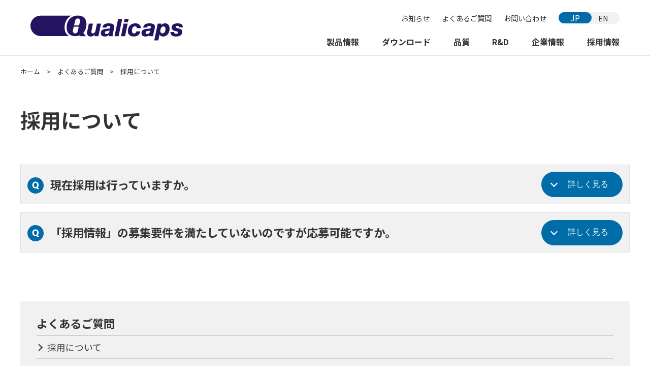

--- FILE ---
content_type: text/html; charset=UTF-8
request_url: https://www.qualicaps.co.jp/faq/faq_recruit/
body_size: 22287
content:
<!DOCTYPE html>
<html lang="ja">
<head>
  <meta charset="utf-8">
  <meta name="viewport" content="width=device-width, initial-scale=1.0, minimum-scale=1.0, maximum-scale=1.0, user-scalable=no">
  <meta name="format-detection" content="telephone=no">
  <meta http-equiv="X-UA-Compatible" content="IE=edge">
  <title>採用について | よくあるご質問 | Qualicaps クオリカプス株式会社</title>
  <meta name="description" content="クオリカプス株式会社のよくあるご質問 - 採用についてページです。">
  <link rel="icon" href="https://www.qualicaps.co.jp/assets/images/common/logo.ico">
  <link rel="stylesheet" href="https://www.qualicaps.co.jp/assets/css/reset.css">
  <link rel="stylesheet" href="https://www.qualicaps.co.jp/assets/css/common.css">
  <link rel="stylesheet" href="https://www.qualicaps.co.jp/assets/css/style.css">
    <script src="https://www.qualicaps.co.jp/assets/js/jquery-3.4.1.min.js"></script>
  <script src="https://www.qualicaps.co.jp/assets/js/common.js"></script>
  <script>
    (function(w, d, s, l, i) {
      w[l] = w[l] || [];
      w[l].push({
        'gtm.start': new Date().getTime(),
        event: 'gtm.js'
      });
      var f = d.getElementsByTagName(s)[0],
        j = d.createElement(s),
        dl = l != 'dataLayer' ? '&l=' + l : '';
      j.async = true;
      j.src = 'https://www.googletagmanager.com/gtm.js?id=' + i + dl;
      f.parentNode.insertBefore(j, f);
    })(window, document, 'script', 'dataLayer', 'GTM-NK9SR6J');
  </script>
        <link rel="canonical" href="https://www.qualicaps.co.jp/faq/faq_recruit/">
</head>
<body>
  <noscript>
    <iframe src="https://www.googletagmanager.com/ns.html?id=GTM-NK9SR6J" height="0" width="0" style="display:none;visibility:hidden"></iframe>
  </noscript>
    <div id="container">
    <header>
      <div id="movnavi">
        <ul id="mobhead">
          <li><a href="https://www.qualicaps.co.jp/"></a></li>
          <li id="mobnav_toggle"><button id="mobnav_btn"><span></span><span></span><span></span><span></span></button><span id="mobnav_txt">メニュー</span></li>
        </ul>
        <div id="mobmenu">
          <ul>
            <li class="menu_single"><a href="https://www.qualicaps.co.jp/">ホーム</a></li>
            <li class="menu_single"><a href="https://www.qualicaps.co.jp/news/">お知らせ</a></li>
            <li class="menu_first"><span class="menu_second_label">製品情報</span><button class="i_plus"></button>
              <ul class="menu_second">
                <li><a href="https://www.qualicaps.co.jp/product/">製品情報トップ</a></li>
                <li><a href="https://www.qualicaps.co.jp/product/capsule/">カプセル</a></li>
                <li><a href="https://www.qualicaps.co.jp/product/machine/">製剤機械</a></li>
              </ul><!-- /menu_second -->
            </li>
            <li class="menu_first"><span class="menu_second_label">ダウンロード</span><button class="i_plus"></button>
              <ul class="menu_second">
                <li><a href="https://www.qualicaps.co.jp/download/">ダウンロードトップ</a></li>
                <li><a href="https://www.qualicaps.co.jp/download/product/">製品カタログ</a></li>
                <li><a href="https://www.qualicaps.co.jp/download/academic_material/">学会発表、カプセル技術資料</a></li>
              </ul><!-- /menu_second -->
            </li>
            <li class="menu_first"><span class="menu_second_label">品質</span><button class="i_plus"></button>
              <ul class="menu_second">
                <li><a href="https://www.qualicaps.co.jp/quality/">品質トップ</a></li>
                <li><a href="https://www.qualicaps.co.jp/quality/capsule-ink/">カプセル・印刷インキ</a></li>
<li><a href="https://www.qualicaps.co.jp/quality/machine/">製剤機械</a></li>
<li><a href="https://www.qualicaps.co.jp/quality/maintenance/">メンテナンス・サポート</a></li>
              </ul><!-- /menu_second -->
            </li>
            <li class="menu_first"><span class="menu_second_label">R&amp;D</span><button class="i_plus"></button>
              <ul class="menu_second">
                <li><a href="https://www.qualicaps.co.jp/rd/">R&amp;Dトップ</a></li>
                <li><a href="https://www.qualicaps.co.jp/rd/capsule/">カプセル研究開発</a></li>
<li><a href="https://www.qualicaps.co.jp/rd/productiontechnology/">カプセル生産技術</a></li>
<li><a href="https://www.qualicaps.co.jp/rd/machine/">機械開発</a></li>
              </ul><!-- /menu_second -->
            </li>
            <li class="menu_first"><span class="menu_second_label">企業情報</span><button class="i_plus"></button>
              <ul class="menu_second">
                <li><a href="https://www.qualicaps.co.jp/company/">企業情報トップ</a></li>
                <li><a href="https://www.qualicaps.co.jp/company/message/">ごあいさつ</a></li>
                <li><a href="https://www.qualicaps.co.jp/company/mission_vision/">ミッション・ビジョン</a></li>
                <li><a href="https://www.qualicaps.co.jp/company/strength/">私達の強み</a></li>
                <li><a href="https://www.qualicaps.co.jp/company/outline/">会社概要</a></li>
                <li><a href="https://www.qualicaps.co.jp/company/network/">事業所・拠点</a></li>
                <li><a href="https://www.qualicaps.co.jp/company/organization/">組織図</a></li>
                <li><a href="https://www.qualicaps.co.jp/company/history/">沿革</a></li>
                <li><a href="https://www.qualicaps.co.jp/company/worldnet/">海外ネットワーク</a></li>
              </ul><!-- /menu_second -->
            </li>
            <li class="menu_single"><a href="https://www.qualicaps-saiyo.jp/" target="_blank">採用情報</a></li>
            <li class="menu_single"><a href="https://www.qualicaps.co.jp/faq/">よくあるご質問</a></li>
            <li class="menu_single"><a href="https://www.qualicaps.co.jp/policy/">プライバシーポリシー</a></li>
            <li class="menu_single"><a href="https://www.qualicaps.co.jp/notice/">免責事項</a></li>
            <li class="mobnavbloc">
              <div><a href="https://en.qualicaps.co.jp/" target="_blank" class="movglobal">English</a></div>
              <div><a href="https://www.qualicaps.co.jp/sitemap/" class="movsitemap">サイトマップ</a></div>
              <div><a href="https://www.qualicaps.co.jp/contact/" class="movmail">お問い合わせ</a></div>
            </li>
          </ul>
        </div><!-- /mobmenu -->
      </div><!-- /movnavi -->
      <div id="pcnavi">
        <div id="logo">
          <a href="https://www.qualicaps.co.jp/"><img src="https://www.qualicaps.co.jp/assets/images/common/logo.svg" alt="クオリカプス株式会社"></a>
        </div><!-- /logo -->
        <div id="sub_nav">
          <ul>
            <li><a href="https://www.qualicaps.co.jp/news/">お知らせ</a></li>
            <li><a href="https://www.qualicaps.co.jp/faq/">よくあるご質問</a></li>
            <li><a href="https://www.qualicaps.co.jp/contact/">お問い合わせ</a></li>
            <li><a href="https://en.qualicaps.co.jp/" target="_blank">EN</a></li>
          </ul>
        </div><!-- /sub_nav -->
        <div id="main_nav">
          <ul>
            <li id="product"><a href="https://www.qualicaps.co.jp/product/">製品情報</a></li>
            <li id="download"><a href="https://www.qualicaps.co.jp/download/">ダウンロード</a></li>
            <li id="quality"><a href="https://www.qualicaps.co.jp/quality/">品質</a></li>
            <li id="rd"><a href="https://www.qualicaps.co.jp/rd/">R&amp;D</a></li>
            <li id="company"><a href="https://www.qualicaps.co.jp/company/">企業情報</a></li>
            <li id="recruit"><a href="https://www.qualicaps-saiyo.jp/" target="_blank">採用情報</a></li>
          </ul>
        </div><!-- /main_nav -->
      </div><!-- /pcnavi -->
      <div id="pcsubnav">
        <div id="product_menu" class="navback">
          <div class="navmenubloc">
            <div class="l2menu">
              <h2>製品情報</h2>
              <a href="https://www.qualicaps.co.jp/product/" class="btn">製品情報トップ</a>
            </div>
            <div class="l3menu">
              <ul>
                <li class="nomb">
                  <a href="https://www.qualicaps.co.jp/product/capsule/">
                    <figure><img src="https://www.qualicaps.co.jp/assets/images/nav/product_capsule.jpg" alt="カプセル">
                      <figcaption>カプセル</figcaption>
                    </figure>
                  </a>
                  <ul>
                    <li><a href="https://www.qualicaps.co.jp/product/capsule/merit/"><span>ハードカプセルのメリット</span></a></li>
                    <li><a href="https://www.qualicaps.co.jp/product/capsule/process/"><span>カプセル製造工程</span></a></li>
                  </ul>
                </li>
                <li class="nomb">
                  <a href="https://www.qualicaps.co.jp/product/machine/">
                    <figure><img src="https://www.qualicaps.co.jp/assets/images/nav/product_machine.jpg" alt="製剤機械">
                      <figcaption>製剤機械</figcaption>
                    </figure>
                  </a>
                  <ul>
                    <li><a href="https://www.qualicaps.co.jp/product/machine/introduction/"><span>機械事業の紹介</span></a></li>
                  </ul>
                </li>
              </ul>
            </div>
          </div><!-- /navmenubloc -->
        </div><!-- /product_menu -->
        <div id="download_menu" class="navback">
          <div class="navmenubloc">
            <div class="l2menu">
              <h2>ダウンロード</h2>
              <a href="https://www.qualicaps.co.jp/download/" class="btn">ダウンロードトップ</a>
            </div>
            <div class="l3menu">
              <ul>
                <li><a href="https://www.qualicaps.co.jp/download/product/">
                    <figure><img src="https://www.qualicaps.co.jp/assets/images/nav/download_product.jpg" alt="製品カタログ">
                      <figcaption>製品カタログ</figcaption>
                    </figure>
                  </a></li>
                <li><a href="https://www.qualicaps.co.jp/download/academic_material/">
                    <figure><img src="https://www.qualicaps.co.jp/assets/images/nav/download_academic_material.jpg" alt="学会発表、カプセル技術資料">
                      <figcaption>学会発表、カプセル技術資料</figcaption>
                    </figure>
                  </a></li>
              </ul>
            </div>
          </div><!-- /navmenubloc -->
        </div><!-- /download_menu -->
        <div id="quality_menu" class="navback">
          <div class="navmenubloc">
            <div class="l2menu">
              <h2>品質</h2>
              <a href="https://www.qualicaps.co.jp/quality/" class="btn">品質トップ</a>
            </div>
            <div class="l3menu">
              <ul>
                <li><a href="https://www.qualicaps.co.jp/quality/capsule-ink/">
                    <figure><img src="https://www.qualicaps.co.jp/assets/images/nav/quality_capsule-ink.jpg" alt="カプセル・印刷インキ">
                      <figcaption>カプセル・印刷インキ</figcaption>
                    </figure>
                  </a></li>
                <li><a href="https://www.qualicaps.co.jp/quality/machine/">
                    <figure><img src="https://www.qualicaps.co.jp/assets/images/nav/quality_machine.jpg" alt="製剤機械">
                      <figcaption>製剤機械</figcaption>
                    </figure>
                  </a></li>
                <li><a href="https://www.qualicaps.co.jp/quality/maintenance/">
                    <figure><img src="https://www.qualicaps.co.jp/assets/images/nav/quality_maintenance.jpg" alt="メンテナンス・サポート">
                      <figcaption>メンテナンス・サポート</figcaption>
                    </figure>
                  </a></li>
              </ul>
            </div>
          </div><!-- /navmenubloc -->
        </div><!-- /quality_menu -->
        <div id="rd_menu" class="navback">
          <div class="navmenubloc">
            <div class="l2menu">
              <h2>R&amp;D</h2>
              <a href="https://www.qualicaps.co.jp/rd/" class="btn">R&amp;Dトップ</a>
            </div>
            <div class="l3menu">
              <ul>
                <li><a href="https://www.qualicaps.co.jp/rd/capsule/">
                    <figure><img src="https://www.qualicaps.co.jp/assets/images/nav/rd_capsule.jpg" alt="カプセル研究開発">
                      <figcaption>カプセル研究開発</figcaption>
                    </figure>
                  </a></li>
                <li><a href="https://www.qualicaps.co.jp/rd/productiontechnology/">
                    <figure><img src="https://www.qualicaps.co.jp/assets/images/nav/rd_productiontechnology.jpg" alt="カプセル生産技術">
                      <figcaption>カプセル生産技術</figcaption>
                    </figure>
                  </a></li>
                <li><a href="https://www.qualicaps.co.jp/rd/machine/">
                    <figure><img src="https://www.qualicaps.co.jp/assets/images/nav/rd_machine.jpg" alt="機械開発">
                      <figcaption>機械開発</figcaption>
                    </figure>
                  </a></li>
              </ul>
            </div>
          </div><!-- /navmenubloc -->
        </div><!-- /rd_menu -->
        <div id="company_menu" class="navback">
          <div class="navmenubloc">
            <div class="l2menu">
              <h2>企業情報</h2>
              <a href="https://www.qualicaps.co.jp/company/" class="btn">企業情報トップ</a>
            </div>
            <div class="l3menu">
              <ul class="first">
                <li><a href="https://www.qualicaps.co.jp/company/message/">
                    <figure><img src="https://www.qualicaps.co.jp/assets/images/nav/company_message.jpg" alt="ごあいさつ">
                      <figcaption>ごあいさつ</figcaption>
                    </figure>
                  </a></li>
                <li><a href="https://www.qualicaps.co.jp/company/mission_vision/">
                    <figure><img src="https://www.qualicaps.co.jp/assets/images/nav/company_mission_vision.jpg" alt="ミッション・ビジョン">
                      <figcaption>ミッション・ビジョン</figcaption>
                    </figure>
                  </a></li>
                <li><a href="https://www.qualicaps.co.jp/company/strength/">
                    <figure><img src="https://www.qualicaps.co.jp/assets/images/nav/company_strength.jpg" alt="私達の強み">
                      <figcaption>私達の強み</figcaption>
                    </figure>
                  </a></li>
              </ul>
              <ul class="second">
                <li><a href="https://www.qualicaps.co.jp/company/outline/"><span>会社概要</span></a></li>
                <li><a href="https://www.qualicaps.co.jp/company/network/"><span>事業所・拠点</span></a></li>
                <li><a href="https://www.qualicaps.co.jp/company/organization/"><span>組織図</span></a></li>
                <li><a href="https://www.qualicaps.co.jp/company/history/"><span>沿革</span></a></li>
                <li><a href="https://www.qualicaps.co.jp/company/worldnet/"><span>海外ネットワーク</span></a></li>
              </ul>
            </div>
          </div><!-- /navmenubloc -->
        </div><!-- /company_menu -->
      </div><!-- /pcsubnav -->
      <div id="screen"></div>
    </header>
<main>
  <div id="breadcrumb">
    <ul>
      <li><a href="https://www.qualicaps.co.jp/">ホーム</a></li>
      <li>&gt;</li>
      <li><a href="https://www.qualicaps.co.jp/faq/">よくあるご質問</a></li>
      <li>&gt;</li>
      <li>採用について</li>
    </ul>
  </div><!-- /breadcrumb -->
  <div id="onecolumn">
    <h1 class="pagetitle">採用について</h1>
    <div class="page">
      <dl class="faq_bloc">
        <dt><span>現在採用は行っていますか。</span><button></button></dt>
        <dd>採用情報でご案内しております。<br><a href="http://www.qualicaps-saiyo.jp/" target="_blank">採用情報はこちら</a></dd>
        <dt><span>「採用情報」の募集要件を満たしていないのですが応募可能ですか。</span><button></button></dt>
        <dd>申し訳ありませんが不可です。ご了承下さい。</dd>
      </dl>
    </div><!-- /page -->
          <div id="second_nav">
        <h2>よくあるご質問</h2>
        <ul>
          <li><a href="https://www.qualicaps.co.jp/faq/faq_recruit/">採用について</a></li>
<li><a href="https://www.qualicaps.co.jp/faq/faq_capsule/">カプセルFAQ</a></li>
<li><a href="https://www.qualicaps.co.jp/faq/faq_machine/">製剤機械FAQ</a></li>
        </ul>
      </div><!-- /second_nav -->
  </div><!-- /onecolumn -->
</main>
  <footer>
    <div id="topback"></div>
    <div id="footnavbloc">
      <section id="footnavarea">
        <ul>
          <li><a href="https://www.qualicaps.co.jp/news/">お知らせ</a></li>
          <li class="mt"><a href="https://www.qualicaps.co.jp/product/">製品情報</a></li>
          <li class="second"><a href="https://www.qualicaps.co.jp/product/capsule/">カプセル</a></li>
          <li class="second"><a href="https://www.qualicaps.co.jp/product/machine/">製剤機械</a></li>
          <li class="mt"><a href="https://www.qualicaps.co.jp/download/">ダウンロード</a></li>
          <li class="second"><a href="https://www.qualicaps.co.jp/download/product/">製品カタログ</a></li>
          <li class="second"><a href="https://www.qualicaps.co.jp/download/academic_material/">学会発表、カプセル技術資料</a></li>
        </ul>
        <ul>
          <li><a href="https://www.qualicaps.co.jp/quality/">品質</a></li>
          <li class="second"><a href="https://www.qualicaps.co.jp/quality/capsule-ink/">カプセル・印刷インキ</a></li>
<li class="second"><a href="https://www.qualicaps.co.jp/quality/machine/">製剤機械</a></li>
<li class="second"><a href="https://www.qualicaps.co.jp/quality/maintenance/">メンテナンス・サポート</a></li>
          <li class="mt"><a href="https://www.qualicaps.co.jp/rd/">R&amp;D</a></li>
          <li class="second"><a href="https://www.qualicaps.co.jp/rd/capsule/">カプセル研究開発</a></li>
<li class="second"><a href="https://www.qualicaps.co.jp/rd/productiontechnology/">カプセル生産技術</a></li>
<li class="second"><a href="https://www.qualicaps.co.jp/rd/machine/">機械開発</a></li>
        </ul>
        <ul>
          <li><a href="https://www.qualicaps.co.jp/company/">企業情報</a></li>
          <li class="second"><a href="https://www.qualicaps.co.jp/company/message/">ごあいさつ</a></li>
          <li class="second"><a href="https://www.qualicaps.co.jp/company/mission_vision/">ミッション・ビジョン</a></li>
          <li class="second"><a href="https://www.qualicaps.co.jp/company/strength/">私達の強み</a></li>
          <li class="second"><a href="https://www.qualicaps.co.jp/company/outline/">会社概要</a></li>
          <li class="second"><a href="https://www.qualicaps.co.jp/company/network/">事業所・拠点</a></li>
          <li class="second"><a href="https://www.qualicaps.co.jp/company/organization/">組織図</a></li>
          <li class="second"><a href="https://www.qualicaps.co.jp/company/history/">沿革</a></li>
          <li class="second"><a href="https://www.qualicaps.co.jp/company/worldnet/">海外ネットワーク</a></li>
        </ul>
        <ul>
          <li><a href="https://www.qualicaps-saiyo.jp/" target="_blank">採用情報</a></li>
          <li class="mt"><a href="https://www.qualicaps.co.jp/faq/">よくあるご質問</a></li>
          <li class="second"><a href="https://www.qualicaps.co.jp/faq/faq_recruit/">採用について</a></li>
<li class="second"><a href="https://www.qualicaps.co.jp/faq/faq_capsule/">カプセルFAQ</a></li>
<li class="second"><a href="https://www.qualicaps.co.jp/faq/faq_machine/">製剤機械FAQ</a></li>
          <li class="mt"><a href="https://www.qualicaps.co.jp/contact/">お問い合わせ</a></li>
        </ul>
      </section>
    </div><!-- /footnavbloc -->
    <section id="footcontent">
      <ul>
        <li class="f_logo">
          <a href="https://www.qualicaps.co.jp/"><img src="https://www.qualicaps.co.jp/assets/images/common/logo.svg" alt="クオリカプス株式会社"></a>
        </li>
        <li class="copy">&copy;Qualicaps All Rights Reserved.</li>
        <li>
          <ul class="f_sub_nav">
            <li><a href="https://www.qualicaps.co.jp/sitemap/">サイトマップ</a></li>
            <li><a href="https://www.qualicaps.co.jp/policy/">プライバシーポリシー</a></li>
            <li><a href="https://www.qualicaps.co.jp/notice/">免責事項</a></li>
          </ul>
        </li>
      </ul>
    </section>
  </footer>
  </div><!-- /container -->
    <script type="application/ld+json">
    {
      "@context": "https://schema.org",
      "@type": "BreadcrumbList",
      "itemListElement": [{
        "@type": "ListItem",
        "position": 1,
        "item": {
          "@type": "WebPage",
          "@id": "https://www.qualicaps.co.jp/",
          "name": "ホーム"
        }
      }, {
        "@type": "ListItem",
        "position": 2,
        "item": {
          "@type": "WebPage",
          "@id": "https://www.qualicaps.co.jp/faq/",
          "name": "よくあるご質問"
        }
      }, {
        "@type": "ListItem",
        "position": 3,
        "item": {
          "@type": "WebPage",
          "@id": "https://www.qualicaps.co.jp/faq/faq_recruit/",
          "name": "採用について"
        }
      }]
    }
  </script>
</body>
</html>


--- FILE ---
content_type: text/css
request_url: https://www.qualicaps.co.jp/assets/css/common.css
body_size: 21361
content:
@charset "utf-8";

/*
header,footer
  mobile: -1023px
  PC: 1024px-
main
  mobile: -480px
  tablet: 481px - 1023px
  PC: 1024px-
*/

@import url("config.css");

/* Font */
@import url("https://fonts.googleapis.com/css2?family=Noto+Sans+JP:wght@400;700&display=swap");
@import url("https://fonts.googleapis.com/css2?family=Lato:wght@900&display=swap");
@import url("https://fonts.googleapis.com/css2?family=Oswald:wght@500&display=swap");
@import url("https://fonts.googleapis.com/css2?family=Open+Sans:wght@700&display=swap");

.Unicode {
  font-family: "TITUS Cyberbit Basic", "Code2000", "Chrysanthi Unicode",
    "Doulos SIL", "Bitstream Cyberbit", "Bitstream CyberBase", "Bitstream Vera",
    "Thryomanes", "Gentium", "GentiumAlt", "Visual Geez Unicode",
    "Lucida Grande", "Arial Unicode MS", "Microsoft Sans Serif",
    "Lucida Sans Unicode", sans-serif;
}

/* Anime */
@keyframes fadeIn {
  0% {
    opacity: 0;
  }
  100% {
    opacity: 1;
  }
}
@keyframes scroll {
  0% {
    transform: scale(1, 0);
    transform-origin: 0 0;
  }
  50% {
    transform: scale(1, 1);
    transform-origin: 0 0;
  }
  50.1% {
    transform: scale(1, 1);
    transform-origin: 0 100%;
  }
  100% {
    transform: scale(1, 0);
    transform-origin: 0 100%;
  }
}
@keyframes txtIn {
  0% {
    opacity: 0;
    fill: transparent;
    -webkit-transform: translateX(15px);
    transform: translateX(15px);
  }
  100% {
    opacity: 1;
    -webkit-transform: translateX(0);
    transform: translateX(0);
  }
}
.txt_in {
  animation: txtIn 0.8s var(--cubic-bezier_01) 0s 1 forwards;
}
.elem01 {
  opacity: 0;
}
/* ALL */
html,
body {
  height: 100%;
  width: 100%;
  margin: 0 auto;
  font-family: "Noto Sans JP", sans-serif;
  font-size: 100%;
  background: var(--ff);
  text-underline-position: under;
}
.lock {
  overflow: hidden;
}
#load {
  position: fixed;
  top: 0;
  left: 0;
  width: 100%;
  height: 100%;
  background: var(--ff);
  z-index: 1000;
}
#container {
  position: relative;
  display: flex;
  flex-direction: column;
  min-height: 100vh;
  overflow-x: hidden;
}
#onecolumn,
.content {
  position: relative;
  width: min(96%, 1200px);
  margin: 0 auto;
}
/* display */
#product_menu,
#download_menu,
#quality_menu,
#rd_menu,
#company_menu,
.tab_box {
  display: none;
}
.tab_box.active {
  display: block;
}
/* header */
header {
  position: fixed;
  top: 0;
  left: 0;
  z-index: 1000;
  width: 100%;
  height: 110px;
  background: var(--ff);
  border-bottom: 1px solid var(--line);
}
/* footer */
footer {
  position: relative;
  bottom: 0;
  margin-top: auto;
  background: var(--ff);
  z-index: 999;
}
#footcontent {
  padding: 1em 0;
  margin: 0 auto;
}
#footcontent ul {
  display: flex;
}
#footcontent ul li {
  color: var(--tc);
  font-size: 0.9rem;
}
#footcontent ul li a {
  color: var(--tc);
}
/* topback */
#topback {
  position: fixed;
  right: 2%;
  bottom: 2%;
  width: 60px;
  height: 60px;
  background: rgba(0, 108, 168, 0.8);
  z-index: 9999;
  cursor: pointer;
}
#topback::after {
  position: absolute;
  content: "";
  top: 23px;
  right: 20px;
  width: 20px;
  height: 20px;
  border-top: 3px solid var(--ff);
  border-right: 3px solid var(--ff);
  transform: rotate(-45deg);
}
/* icon */
.i_plus,
.i_minus {
  position: relative;
  width: 25px;
  height: 25px;
  z-index: 10;
}
.i_plus::before,
.i_plus::after {
  position: absolute;
  top: 11px;
  left: 50%;
  content: "";
  display: inline-block;
  width: 14px;
  height: 14px;
  border-top: 2px solid var(--mob_b);
  transform: translateX(-50%);
}
.i_plus::after {
  top: 6px;
  left: 0;
  transform: rotate(90deg);
}
/* breadcrumb */
#breadcrumb {
  position: relative;
  width: min(96%, 1200px);
  margin: 0 auto;
  padding: 1em 0;
  z-index: 5;
}
#breadcrumb.strength_breadcrumb {
  z-index: 995;
}
#breadcrumb ul {
  display: flex;
  flex-wrap: wrap;
  margin: 0;
  padding: 0;
}
#breadcrumb ul li {
  padding: 0.5em;
  line-height: 1.4;
  color: var(--tc);
  font-size: 0.8rem;
  font-weight: var(--tn);
}
#breadcrumb ul li:first-child {
  padding: 0.5em 0.5em 0.5em 0;
}
#breadcrumb ul li a {
  color: var(--tc);
  -webkit-transition: all 0.3s ease-in-out;
  transition: all 0.3s ease-in-out;
}
#breadcrumb.l2_breadcrumb {
  padding: 0.3em 0;
  transform: translateY(-365px);
}
#breadcrumb.l2_breadcrumb li,
#breadcrumb.l2_breadcrumb li a,
#breadcrumb.strength_breadcrumb li,
#breadcrumb.strength_breadcrumb li a {
  color: var(--ff);
}
/*pagenavi*/
ul.pagenavi {
  display: flex;
  justify-content: center;
  align-items: center;
  width: min(96%, 730px);
  margin: 5% auto 0;
}
ul.pagenavi li a,
ul.pagenavi .current {
  display: block;
  background: var(--ff);
  width: auto;
  height: 45px;
  margin: 0 3px;
  padding: 15px 10px;
  color: var(--tc);
  font-size: 15px;
  text-decoration: none;
  border: 1px solid var(--line);
  -webkit-transition: all 0.3s ease;
  transition: all 0.3s ease;
}
ul.pagenavi a:hover,
ul.pagenavi .current {
  color: var(--ff);
  background: var(--main_c);
  border: 1px solid var(--main_c);
}
/*second_nav*/
#second_nav {
  width: 100%;
  margin: 8% 0;
  padding: 2em;
  background: var(--bgc01);
}
#second_nav h2 {
  display: block;
  color: var(--tc);
  font-size: 1.4rem;
  font-weight: var(--tb);
}
#second_nav h3 {
  display: block;
  margin: 1.5em 0 0;
  color: var(--tc);
  font-size: 1.25rem;
  font-weight: var(--tb);
}
#second_nav h3::before {
  display: inline-block;
  content: "\025a0";
  font-size: 0.9rem;
  padding-right: 0.3em;
}
#second_nav ul {
  width: 100%;
  margin: 0.8em 0 0;
  border-top: 1px solid var(--line02);
}
#second_nav ul li {
  padding: 0.3em 0;
  border-bottom: 1px solid var(--line02);
}
#second_nav ul li.noindex {
  height: 46px;
}
#second_nav ul li.noline,
#second_nav ul li.l4 ul li:last-child {
  border-bottom: none;
}
#second_nav ul li.l4 ul {
  margin: 0;
  padding-left: 2em;
  border-top: none;
}
#second_nav ul li a {
  position: relative;
  padding-left: 1.2em;
  color: var(--tc);
  font-size: 1.1rem;
  font-weight: var(--tn);
  line-height: 2;
  -webkit-transition: all 0.3s ease-in-out;
  transition: all 0.3s ease-in-out;
}
#second_nav ul li a:before {
  position: absolute;
  content: "";
  top: 8px;
  left: 0;
  width: 10px;
  height: 10px;
  border-top: 2px solid var(--tc);
  border-right: 2px solid var(--tc);
  transform: rotate(45deg);
}
#second_nav ul li ul li a:before {
  position: absolute;
  top: 50%;
  left: 0;
  margin-top: -6px;
  border-style: solid;
  border-width: 6px 7px 6px 7px;
  border-color: transparent transparent transparent var(--tc);
  transform: rotate(0deg);
}
/* tab_bloc */
#tab_bloc ul.tabnav {
  display: flex;
  align-items: center;
  border-bottom: 1px solid var(--mob_b);
}
#tab_bloc ul.tabnav li {
  flex-basis: calc(100% / 3);
  padding: 0.5em;
  color: var(--ff);
  font-size: 1.2rem;
  font-weight: var(--tb);
  line-height: 1.8;
  text-align: center;
  background: var(--bgc04);
  border-right: 1px solid var(--ff);
  cursor: pointer;
  -webkit-transition: all 0.3s ease-in-out;
  transition: all 0.3s ease-in-out;
}
#tab_bloc ul.tabnav li.active {
  background: var(--main_c);
}
/* scroll */
.scrollbox {
  margin: 3% 0;
}
/* youtube */
.youtube {
  position: relative;
  width: 100%;
  padding-top: 56.25%;
}
.youtube iframe {
  position: absolute;
  top: 0;
  right: 0;
  width: 100% !important;
  height: 100% !important;
}
@media all and (max-width: 480px) {
  #second_nav h2 {
    font-size: 1.2rem;
  }
  #second_nav h3 {
    font-size: 1rem;
  }
  #second_nav ul li a {
    font-size: 0.85rem;
  }
  #second_nav ul li a:before {
    top: 6px;
    width: 8px;
    height: 8px;
  }
  #second_nav ul li ul li a:before {
    margin-top: -4px;
    border-width: 5px 4px 5px 7px;
  }
  #breadcrumb.l2_breadcrumb {
    padding: 0 0 0 10px;
    transform: translateY(-145px);
  }
}
@media all and (max-width: 1023px) {
  /*  Display  */
  #pcnavi,
  #pcsubnav,
  #footnavbloc,
  .pc {
    display: none !important;
  }
  #onecolumn {
    width: calc(100% - 40px);
  }
  /* header */
  header {
    height: 60px;
    z-index: 999;
  }
  ul#mobhead {
    display: flex;
    width: 100%;
    margin: 0 auto;
    justify-content: space-between;
    align-items: center;
  }
  ul#mobhead li:first-child {
    flex-basis: 80%;
    height: 50px;
  }
  ul#mobhead li:first-child a {
    position: relative;
    display: block;
    width: 100%;
    height: 40px;
    margin: 10px 0 0 15px;
    background: url(../images/common/logo.svg) no-repeat;
  }
  ul#mobhead li:last-child {
    height: 60px;
  }
  #mobnav_toggle {
    position: relative;
    padding: 15px 24px;
    cursor: pointer;
  }
  #mobnav_btn {
    position: relative;
    width: 24px;
    height: 24px;
    transform: rotate(0deg);
    -webkit-transition: 0.5s ease-in-out;
    transition: 0.5s ease-in-out;
    cursor: pointer;
  }
  #mobnav_btn span {
    display: block;
    position: absolute;
    height: 2px;
    width: 100%;
    background: var(--mob_b);
    border-radius: 4px;
    opacity: 1;
    left: 0;
    transform: rotate(0deg);
    -webkit-transition: 0.25s ease-in-out;
    transition: 0.25s ease-in-out;
  }
  #mobnav_btn span:nth-child(1) {
    top: 0px;
  }
  #mobnav_btn span:nth-child(2),
  #mobnav_btn span:nth-child(3) {
    top: 8px;
  }
  #mobnav_btn span:nth-child(4) {
    top: 16px;
  }
  #mobnav_toggle.active #mobnav_btn span:nth-child(1) {
    top: 18px;
    width: 0%;
    left: 50%;
  }
  #mobnav_toggle.active #mobnav_btn span:nth-child(2) {
    transform: rotate(45deg);
  }
  #mobnav_toggle.active #mobnav_btn span:nth-child(3) {
    transform: rotate(-45deg);
  }
  #mobnav_toggle.active #mobnav_btn span:nth-child(4) {
    top: 18px;
    width: 0%;
    left: 50%;
  }
  #mobnav_toggle span#mobnav_txt,
  #mobnav_toggle.active span#mobnav_txt {
    display: block;
    position: absolute;
    bottom: 10px;
    left: 0;
    width: 100%;
    color: var(--mob_b);
    font-size: 0.5rem;
    font-weight: var(--tn);
    text-align: center;
  }
  #mobmenu {
    display: none;
    position: fixed;
    z-index: 10002;
    width: 100%;
    height: 100vh;
    background-color: rgba(27, 20, 20, 0.6);
    overflow-y: scroll;
    -webkit-overflow-scrolling: touch;
  }
  #mobmenu ul li {
    position: relative;
    line-height: 40px;
    border-bottom: 1px solid var(--line);
  }
  #mobmenu ul li.menu_first,
  #mobmenu ul li.menu_single,
  #mobmenu ul.menu_second li,
  #mobmenu ul li.mobactive {
    position: relative;
    text-indent: 1.3rem;
    cursor: pointer;
    background: var(--bgc01);
  }
  #mobmenu ul.menu_second li {
    background: var(--ff);
  }
  #mobmenu ul li.menu_single a,
  span.menu_second_label,
  #mobmenu ul.menu_second li a {
    display: block;
    color: var(--tc);
    font-size: 1rem;
    font-weight: var(--tb);
  }
  #mobmenu ul.menu_second {
    border-top: 1px solid var(--line);
    background: var(--ff);
  }
  #mobmenu ul.menu_second li a {
    font-weight: var(--tn);
    text-indent: 2rem;
  }
  ul.menu_second li:last-child {
    border-bottom: none !important;
  }
  #mobmenu ul li.menu_first button {
    position: absolute;
    top: 10px;
    right: 10px;
    cursor: pointer;
  }
  #mobmenu ul li.menu_first button.i_plus.mobactive::after {
    border: none;
  }
  #mobmenu ul li.mobnavbloc {
    display: flex;
    justify-content: space-between;
    margin: 0 0 180px;
    padding: 10px;
    background: var(--ff);
  }
  #mobmenu ul li.mobnavbloc div {
    flex-basis: 30%;
    margin: 10px 0 0;
  }
  #mobmenu ul li.mobnavbloc div a {
    display: block;
    color: var(--logo_c);
    font-size: 0.8rem;
    text-align: center;
  }
  .movglobal::before,
  .movsitemap::before,
  .movmail::before {
    display: block;
    content: url(../images/common/icon_global.svg);
    width: 30px;
    height: 30px;
    margin: 0 auto;
  }
  .movsitemap::before {
    content: url(../images/common/icon_sitemap.svg);
  }
  .movmail::before {
    content: url(../images/common/icon_mail.svg);
  }
  main {
    margin: 60px auto 0;
    width: 100%;
  }
  /* footer */
  footer {
    border-top: 1px solid var(--line);
  }
  #footcontent {
    width: calc(100% - 40px);
  }
  #footcontent ul {
    flex-direction: column;
    text-align: center;
  }
  #footcontent ul li.f_logo {
    display: block;
    margin: 0 auto;
  }
  #footcontent ul li.copy {
    order: 3;
  }
  #footcontent ul li ul.f_sub_nav {
    margin: 1em 0;
  }
  #footcontent ul li ul.f_sub_nav li {
    margin: 0.5em 0;
  }
  #footcontent ul li.f_logo {
    width: 240px;
  }
}
@media all and (max-width: 480px) {
  ul#mobhead li:first-child a {
    width: 93%;
  }
  .modal_box img {
    max-height: 50vh;
  }
  #tab_bloc ul.tabnav li {
    flex-basis: calc(100% / 2);
    font-size: 0.7rem;
    font-weight: var(--tn);
  }
}
@media all and (min-width: 481px) and (max-width: 768px) {
  #tab_bloc ul.tabnav li {
    flex-basis: calc(100% / 2);
    font-size: 0.85rem;
  }
}
@media all and (min-width: 1024px) {
  /* Display */
  #movnavi,
  .mob {
    display: none !important;
  }
  #pcnavi {
    position: relative;
    width: calc(100% - 120px);
    margin: 0 auto;
    display: grid;
    justify-self: center;
    align-self: center;
    grid-template:
      "logo sub_nav" 50px
      "logo main_nav" 60px
      / 300px 1fr;
  }
  #logo {
    grid-area: logo;
    display: grid;
    place-items: center;
  }
  #sub_nav {
    grid-area: sub_nav;
  }
  #main_nav {
    grid-area: main_nav;
  }
  #logo a {
    display: block;
    width: 300px;
    height: 50px;
  }
  #sub_nav ul,
  #main_nav ul {
    display: flex;
    justify-content: flex-end;
    align-items: center;
  }
  #sub_nav ul {
    margin-top: 20px;
  }
  #sub_nav ul li {
    position: relative;
    line-height: 30px;
    margin: 0 0 0 1.5em;
  }
  #sub_nav ul li a {
    color: var(--tc);
    font-size: 0.9rem;
    font-weight: var(--tn);
    -webkit-transition: all 0.3s ease-in-out;
    transition: all 0.3s ease-in-out;
  }
  #sub_nav ul li:last-child {
    width: 120px;
    line-height: 22px;
    background: var(--bgc01);
    border-radius: 20px;
  }
  #sub_nav ul li:last-child::before {
    width: 65px;
    display: inline-block;
    content: "JP";
    margin-right: 13px;
    color: var(--ff);
    text-align: center;
    background: var(--main_c);
    border-radius: 20px;
  }
  #main_nav ul li {
    line-height: 65px;
    padding-left: 2.8em;
  }
  #main_nav ul li a {
    position: relative;
    padding: 0 0 6px;
    color: var(--tc);
    font-size: 1rem;
    font-weight: var(--tb);
    white-space: nowrap;
  }
  #main_nav ul li a::after {
    position: absolute;
    content: "";
    bottom: -2px;
    left: 0;
    width: 100%;
    height: 2px;
    background: var(--main_c);
    transform: scale(0, 1);
    transform-origin: left top;
    transition: transform 0.3s;
    z-index: -1;
  }
  #main_nav ul li.current a {
    border-bottom: 2px solid var(--main_c);
  }
  #screen {
    display: none;
    position: absolute;
    top: 110px;
    width: 100%;
    height: 100vh;
    background-color: rgba(0, 0, 0, 0.6);
  }
  .navback {
    position: absolute;
    top: 110px;
    width: 100%;
    background: var(--nav_b);
    z-index: 105;
  }
  .navmenubloc {
    display: flex;
    position: relative;
    width: min(98%, 1200px);
    margin: 1em auto;
    justify-content: space-between;
    align-items: center;
  }
  .l2menu {
    flex-basis: 20%;
    max-width: 260px;
    padding: 0 1.5em 0 0;
  }
  .l2menu h2 {
    color: var(--tc);
    font-size: 1.8rem;
    font-weight: var(--tb);
    line-height: 1.6;
  }
  .l2menu a.btn {
    display: block;
    position: relative;
    width: min(100%, 240px);
    height: 50px;
    margin: 1em 0;
    line-height: 50px;
    color: var(--ff);
    font-size: 0.9rem;
    font-weight: var(--tn);
    text-align: center;
    background: var(--main_c);
    border: 1px solid var(--main_c);
    -webkit-transition: all 0.3s ease-in-out;
    transition: all 0.3s ease-in-out;
  }
  .l2menu a.btn::before {
    position: absolute;
    content: "";
    top: 20px;
    left: 4%;
    width: 10px;
    height: 10px;
    border-top: 2px solid var(--ff);
    border-right: 2px solid var(--ff);
    transform: rotate(45deg);
    -webkit-transition: all 0.3s ease-in-out;
    transition: all 0.3s ease-in-out;
  }
  .l3menu {
    flex-basis: 80%;
    padding: 0 0 0 1.5em;
    border-left: 1px solid var(--line);
  }
  .l3menu ul {
    display: flex;
    flex-wrap: wrap;
    margin: 1em 0;
  }
  .l3menu ul::after {
    content: "";
    display: block;
    flex-basis: 30%;
    max-width: 280px;
  }
  .l3menu ul li {
    flex-basis: 30%;
    max-width: 280px;
    margin: 0 1em 1em 0;
  }
  .l3menu ul li.nomb {
    margin: 0 1em 0 0;
  }
  .l3menu ul li a figure {
    background: var(--main_c);
  }
  .l3menu ul li a figure img {
    opacity: 1;
    -webkit-transition: all 0.3s ease-in-out;
    transition: all 0.3s ease-in-out;
  }
  .l3menu ul li a figure figcaption,
  .l3menu ul li a span {
    position: relative;
    display: block;
    text-indent: 1rem;
    color: var(--tc);
    font-size: 1.1rem;
    font-weight: var(--tb);
    line-height: 1.8;
    background: var(--nav_b);
    -webkit-transition: all 0.3s ease-in-out;
    transition: all 0.3s ease-in-out;
  }
  .l3menu ul li a figure figcaption {
    padding: 7px 0 0;
  }
  .l3menu ul.first {
    margin: 1em 0 0.6em;
  }
  .l3menu ul.first li {
    margin: 0 1em 0 0;
  }
  .l3menu ul.second {
    margin: 0 0 1em;
  }
  .l3menu ul.second li {
    margin: 0 1em 0 0;
    padding: 0.6em 0;
    border-top: 1px solid var(--line);
  }
  .l3menu ul.second li:nth-child(3),
  .l3menu ul.second li:nth-child(4),
  .l3menu ul.second li:last-child {
    border-bottom: 1px solid var(--line);
  }
  .l3menu ul li a span {
    display: inline-block;
  }
  .l3menu ul li a figure figcaption::before,
  .l3menu ul li a span::before {
    position: absolute;
    content: "";
    top: 11px;
    left: 0;
    width: 10px;
    height: 10px;
    border-top: 2px solid var(--main_c);
    border-right: 2px solid var(--main_c);
    transform: rotate(45deg);
  }
  .l3menu ul li a figure figcaption::before {
    top: 18px;
  }
  .l3menu ul li ul {
    display: block;
    margin: 0.6em 0 0;
    width: 100%;
    border-top: 1px solid var(--line);
  }
  .l3menu ul li ul li {
    width: 100%;
    margin: 0 1em 0 0;
    padding: 0.6em 0;
    border-bottom: 1px solid var(--line);
  }
  main {
    margin: 110px auto 0;
    width: 100%;
  }
  /* footer */
  #footnavbloc {
    width: 100%;
    background: var(--bgc01);
  }
  #footnavarea {
    display: flex;
    width: min(96%, 1200px);
    margin: 0 auto;
    justify-content: space-between;
  }
  #footnavarea ul {
    flex-basis: calc(100% / 4);
    max-width: 280px;
    margin: 5% 0;
  }
  #footnavarea ul li {
    position: relative;
  }
  #footnavarea ul li a {
    position: relative;
    color: var(--tc);
    font-size: 0.9rem;
    font-weight: var(--tb);
    line-height: 2;
    margin: 0.3em 0 0;
    -webkit-transition: all 0.3s ease-in-out;
    transition: all 0.3s ease-in-out;
  }
  #footnavarea ul li.second a {
    font-size: 0.85rem;
    font-weight: var(--tn);
  }
  #footnavarea ul li a::after {
    position: absolute;
    content: "";
    bottom: -3px;
    left: 0;
    width: 100%;
    height: 1px;
    background: var(--main_c);
    transform: scale(0, 1);
    transform-origin: left top;
    transition: transform 0.3s;
  }
  #footcontent {
    width: calc(100% - 120px);
  }
  #footcontent ul {
    justify-content: space-between;
    align-items: center;
  }
  #footcontent ul li.f_logo {
    width: 300px;
  }
  #footcontent ul li ul.f_sub_nav li:nth-child(2) {
    margin: 0 1em;
  }
}
@media all and (min-width: 1024px) and (max-width: 1279px) {
  #pcnavi,
  #footcontent {
    width: calc(100% - 60px);
  }
}
@media all and (max-width: 1279px) {
  /* scroll */
  .scrollbox {
    position: relative;
  }
  .scrollicon {
    position: absolute;
    top: 10%;
    left: 50%;
    width: 150px;
    padding: 1em;
    background: #666;
    border-radius: 4px;
    transform: translateX(-50%);
    z-index: 50;
  }
  p.scrolltxt {
    color: var(--ff);
    font-size: 0.75rem;
    font-weight: var(--tn);
    text-align: center;
  }
  .scrollbloc {
    overflow: auto;
    white-space: nowrap;
  }
  .scrollbloc::-webkit-scrollbar {
    height: 8px;
  }
  .scrollbloc::-webkit-scrollbar-track {
    border-radius: 10px;
    background: var(--bgc02);
  }
  .scrollbloc::-webkit-scrollbar-thumb {
    border-radius: 10px;
    background: var(--line);
  }
}
@media all and (min-width: 1280px) {
  /*  Display  */
  .scrollicon {
    display: none !important;
  }
}
/* hover */
#second_nav ul li a:hover,
.l3menu ul li a:hover figure figcaption,
.l3menu ul li a:hover span,
#sub_nav ul li a:hover {
  color: var(--main_c);
  -webkit-transition: all 0.3s ease-in-out;
  transition: all 0.3s ease-in-out;
}
.l3menu ul li a:hover figure img {
  opacity: 0.8;
  -webkit-transition: all 0.3s ease-in-out;
  transition: all 0.3s ease-in-out;
}
.l2menu a.btn:hover {
  color: var(--main_c);
  background: var(--ff);
  -webkit-transition: all 0.3s ease-in-out;
  transition: all 0.3s ease-in-out;
}
.l2menu a.btn:hover::before {
  border-top: 2px solid var(--main_c);
  border-right: 2px solid var(--main_c);
  -webkit-transition: all 0.3s ease-in-out;
  transition: all 0.3s ease-in-out;
}
#main_nav ul li a:hover::after,
#footnavarea ul li a:hover::after {
  transform: scale(1, 1);
}


--- FILE ---
content_type: text/css
request_url: https://www.qualicaps.co.jp/assets/css/style.css
body_size: 80457
content:
@charset "utf-8";

/* btn */
a.btn_w,
a.btn_b,
a.btn_r,
#submit_btn,
#back_btn {
  display: block;
  position: relative;
  width: 90%;
  height: 70px;
  margin: 1% auto;
  line-height: 70px;
  color: var(--main_c);
  font-size: 1rem;
  font-weight: var(--tn);
  text-align: center;
  background: var(--ff);
  border: 1px solid var(--line);
  -webkit-transition: all 0.5s var(--cubic-bezier_01);
  transition: all 0.5s var(--cubic-bezier_01);
}
a.btn_b,
#submit_btn {
  color: var(--ff);
  background: var(--main_c);
  border: 1px solid var(--main_c);
}
a.btn_r {
  color: var(--ff);
  background: var(--red);
  border: 1px solid var(--red);
}
a.btn_w.h60,
a.btn_b.h60,
a.btn_r.h60 {
  height: 60px;
  line-height: 60px;
}
#submit_btn,
#back_btn {
  height: 60px;
  line-height: 60px;
  cursor: pointer;
}
#back_btn {
  color: var(--tc);
}
a.btn_w::before,
a.btn_b::before,
a.btn_r::before {
  position: absolute;
  content: "";
  top: 30px;
  left: 4%;
  width: 12px;
  height: 12px;
  border-top: 3px solid var(--main_c);
  border-right: 3px solid var(--main_c);
  transform: rotate(45deg);
  -webkit-transition: all 0.5s var(--cubic-bezier_01);
  transition: all 0.5s var(--cubic-bezier_01);
}
a.btn_b::before,
a.btn_r::before {
  border-top: 3px solid var(--ff);
  border-right: 3px solid var(--ff);
}
a.btn_map {
  display: block;
  position: relative;
  width: min(90%, 300px);
  height: 60px;
  margin: 1em 0 0;
  padding: 0 0 0 0.6em;
  line-height: 60px;
  color: var(--ff);
  font-size: 1rem;
  font-weight: var(--tn);
  text-align: center;
  background: var(--main_c);
  border: 1px solid var(--main_c);
  -webkit-transition: all 0.5s var(--cubic-bezier_01);
  transition: all 0.5s var(--cubic-bezier_01);
}
a.btn_w.h60::before,
a.btn_b.h60::before,
a.btn_r.h60::before,
a.btn_map::before {
  position: absolute;
  content: "";
  top: 25px;
  left: 4%;
  width: 12px;
  height: 12px;
  border-top: 2px solid var(--ff);
  border-right: 2px solid var(--ff);
  transform: rotate(45deg);
  -webkit-transition: all 0.5s var(--cubic-bezier_01);
  transition: all 0.5s var(--cubic-bezier_01);
}
a.btn_w.h60::before {
  border-top: 2px solid var(--main_c);
  border-right: 2px solid var(--main_c);
}
a.btn_map::after {
  display: inline-block;
  margin: 0 0 0 0.6em;
  content: url(../images/common/icon_link.svg);
  width: 13px;
  height: 13px;
  -webkit-transition: all 0.5s var(--cubic-bezier_01);
  transition: all 0.5s var(--cubic-bezier_01);
}
a.btn_pdf,
a.btn_dl {
  display: block;
  position: relative;
  width: min(90%, 300px);
  height: 60px;
  margin: 2em auto;
  padding: 0 0 0 30px;
  color: var(--tc);
  font-size: 1rem;
  font-weight: var(--tb);
  border: 1px solid var(--line);
  line-height: 60px;
  text-align: center;
  -webkit-transition: all 0.5s var(--cubic-bezier_01);
  transition: all 0.5s var(--cubic-bezier_01);
}
a.btn_dl {
  width: min(90%, 350px);
  color: var(--ff);
  background: var(--main_c);
  border: 1px solid var(--main_c);
}
a.btn_pdf::before,
a.btn_dl::before {
  position: absolute;
  display: inline-block;
  content: url(../images/common/icon_pdf.png);
  top: 5px;
  left: 6px;
  width: 24px;
  height: 24px;
}
ul#btnbloc {
  margin: 5% auto;
}
/* table */
table.basic,
table.form,
table.rows,
table.product_comparison {
  width: 100%;
  border-collapse: collapse;
}
table.product_comparison {
  margin: 0 0 3%;
}
table.fixed {
  width: 100%;
  table-layout: fixed;
  word-break: break-word;
}
table.basic tr,
table.form tr,
table.rows tr,
table.fixed tr {
  border-top: 1px solid var(--line);
}
table.rows tr.no_t_line {
  border-top: none;
}
table.basic tr:last-child,
table.form tr:last-child,
table.rows tr:last-child,
table.fixed tr:last-child {
  border-bottom: 1px solid var(--line);
}
table.basic tr th,
table.basic tr td,
table.form tr th,
table.form tr td,
table.rows tr th,
table.rows tr td,
table.product_comparison tr th,
table.product_comparison tr td,
table.fixed tr th,
table.fixed tr td {
  font-size: 1rem;
  line-height: 1.8;
  color: var(--tc);
}
table.basic tr th,
table.rows tr th {
  font-weight: var(--tn);
  text-align: left;
  background: var(--bgc01);
}
table.basic tr th {
  width: 20%;
  padding: 1.5em 1em;
  white-space: nowrap;
}
table.rows tr td.col2 {
  width: calc(80% / 2);
}
table.rows tr td.col3 {
  width: calc(80% / 3);
}
table.rows tr td.col4 {
  width: calc(80% / 4);
}
table.rows tr td.col5 {
  width: calc(80% / 5);
}
table.rows tr td.col_3 {
  width: calc(100% / 3);
}
table.form tr th {
  width: 30%;
  font-weight: var(--tb);
  text-align: left;
  background: var(--bgc01);
  padding: 1em;
  white-space: nowrap;
}
table.product_comparison tr th {
  text-align: center;
  font-weight: var(--tn);
  background: var(--bgc01);
  vertical-align: middle;
}
table.product_comparison tr th.toplabel {
  height: 50px;
  border-top: 1px solid var(--line);
}
table.product_comparison tr th.toplabel.r_line {
  border-right: 1px solid var(--line);
}
table.product_comparison tr th.leftlabel {
  height: 70px;
  color: var(--tc);
  line-height: 70px;
  white-space: nowrap;
}
table.product_comparison tr th.leftlabel.inbr {
  line-height: 1.4;
}
table.product_comparison tr th.leftlabel_first {
  min-width: 180px;
  border-top: 1px solid var(--line);
}
table.product_comparison tr th.leftlabel_last {
  height: 60px;
  background: var(--ff);
  border-right: none;
  border-bottom: none;
  border-left: none;
}
table.fixed tr th {
  font-weight: var(--tn);
  text-align: center;
  background: var(--bgc01);
  vertical-align: middle;
}
table.fixed tr.h60 th {
  height: 60px;
}
table.fixed tr th.r_line {
  border-right: 1px solid var(--line);
}
table.basic tr td,
table.form tr td,
table.rows tr td,
table.fixed tr td {
  font-weight: var(--tn);
  padding: 1.5em 1em 1.5em 1.5em;
  vertical-align: middle;
}
table.form tr td {
  padding: 1em;
}
table.rows tr th,
table.rows tr td,
table.fixed tr td {
  padding: 1em;
  font-size: 1rem;
  border-right: 1px solid var(--line);
}
table.rows tr td {
  padding: 1em;
}
table.rows tr td.no_r_line {
  border-right: none;
}
table.rows.tc tr th,
table.rows.tc tr td,
table.fixed.tc tr th,
table.fixed.tc tr td {
  text-align: center;
}
table.rows tr.vam th {
  vertical-align: middle;
}
table.rows tr td.nop {
  padding: 0;
}
table.product_comparison tr td {
  min-width: 260px;
  padding: 1em;
  font-weight: var(--tn);
  text-align: center;
  border-top: 1px solid var(--line);
  border-right: 1px solid var(--line);
  vertical-align: middle;
}
table.product_comparison tr.productname td {
  height: 110px;
}
table.product_comparison tr td.nop {
  padding: 0;
}
table.rows tr th:last-child,
table.rows tr td:last-child,
table.product_comparison tr td:last-child,
table.fixed tr td:last-child {
  border-right: none;
}
table.rows tr td.tr,
table.fixed.tc tr td.tr {
  text-align: right;
}
table.basic tr th a,
table.basic tr td a:not(.btn_map),
table.form tr th a,
table.form tr td a,
table.rows tr th a,
table.rows tr td a,
table.product_comparison tr td a:not(.btn_b),
table.fixed tr th a,
table.fixed tr td a {
  color: var(--main_c);
  text-decoration: underline;
  -webkit-transition: all 0.3s var(--cubic-bezier_01);
  transition: all 0.3s var(--cubic-bezier_01);
}
table.product_comparison tr td a:not(.btn_b) {
  font-weight: var(--tb);
}
table.product_comparison tr td a.btn_b {
  width: 100%;
  height: 60px;
  margin: 0;
  line-height: 60px;
}
.fixed_th,
.fixed_th02 {
  position: sticky;
  position: -webkit-sticky;
  left: 0;
  z-index: 10;
}
.fixed_th::after,
.fixed_th02::after {
  content: "";
  position: absolute;
  left: 0;
  bottom: 0;
  width: 100%;
  height: 100%;
  border-right: 1px solid var(--line);
  border-bottom: 1px solid var(--line);
}
.leftlabel_last.fixed_th::after {
  border-bottom: 1px solid var(--ff);
}
/* contact */
#asform {
  margin: 5% 0;
}
input[type="text"],
textarea {
  width: 100%;
  margin: 3px 0;
  padding: 10px;
  color: var(--tc);
  font-size: 1rem;
  font-weight: var(--tn);
  border-radius: 2px;
  border: 1px solid var(--line);
}
select {
  width: 100%;
  margin: 3px 0;
  padding: 10px;
  border-radius: 2px;
  color: var(--tc);
  font-size: 0.9rem;
  font-weight: var(--tn);
}
input[type="checkbox"] {
  margin: 0 1.2em 0 0;
  -ms-transform: scale(1.2, 1.2);
  -webkit-transform: scale(1.2, 1.2);
  transform: scale(1.2, 1.2);
}
input[type="text"]:focus,
textarea:focus {
  outline: none;
  border-width: 1px;
  border-style: solid;
  -webkit-box-shadow: 0 0 8px rgba(0, 108, 168, 0.5);
  box-shadow: 0 0 8px rgba(0, 108, 168, 0.5);
  border-color: rgba(0, 108, 168, 0.5) !important;
}
.required,
.any {
  margin: 0 1em 0 0;
  padding: 0.1em 1.2em;
  color: var(--ff);
  font-size: 0.8rem;
  font-weight: var(--tn);
  background: var(--red);
  border-radius: 5px;
}
.any {
  color: var(--tc);
  background: var(--line);
}
#errormessages {
  display: none;
  width: 100%;
  margin: 0.5em 0;
  padding: 0.5em;
  background: #f9e5e5;
  border: 1px solid var(--red);
}
#errormessages p {
  padding: 0;
  color: var(--red);
  font-size: 1rem;
  font-weight: var(--tb);
  text-align: center;
}
label.error {
  display: block;
  width: 100%;
  margin: 0.5em 0;
  padding: 0.5em;
  color: var(--red);
  font-size: 1rem;
  font-weight: var(--tn);
  background: #f9e5e5;
}
input[type="text"].error,
textarea.error {
  border: 1px solid var(--red);
}
::placeholder {
  color: #d6d6d6;
}
::-webkit-input-placeholder {
  color: #d6d6d6;
}
:-ms-input-placeholder {
  color: #d6d6d6;
}
input[name="catlg"] {
  display: none !important;
}
/* contactbloc */
.contactbloc {
  width: 100%;
  margin: 8% 0;
  padding: 4% 0;
  background: var(--bgc01);
  border: 1px solid var(--line);
}
.contactbloc_inside {
  display: block;
  width: min(86%, 720px);
  margin: 0 auto;
}
.contactbloc_inside h2 {
  display: block;
  margin: 0 0 0.5em;
  color: var(--tc);
  font-size: 2rem;
  font-weight: var(--tb);
  line-height: 1.4;
  text-align: center;
}
.contactbloc_inside h2.strength {
  font-size: 1.8rem;
  margin: 0 0 1em;
}
.contactbloc_inside p.tpb {
  padding: 0 0 1em;
}
/* front_main */
#front_main {
  position: relative;
  background: var(--bgc01);
}
#front_topic {
  display: flex;
  background: var(--ff);
}
#front_topic div:first-child {
  background: var(--main_c);
}
#front_topic div:first-child p {
  color: var(--ff);
  font-size: 1rem;
  text-align: center;
}
/* front_erea */
#front_erea {
  display: flex;
  flex-direction: column;
}
/* front_bloc_title */
.bloc_title {
  position: relative;
  width: min(96%, 1200px);
  margin: 0 auto;
  padding: 5% 0;
  z-index: 10;
}
.bloc_title h1 {
  position: relative;
  display: block;
  color: var(--tc);
  font-size: 4rem;
  text-align: center;
  font-weight: var(--tb);
  margin: 0 auto 0.6em;
}
.bloc_title h1::after {
  position: absolute;
  top: 0;
  left: 0;
  right: 0;
  bottom: -1.6em;
  margin: auto;
  content: "";
  width: 120px;
  height: 3px;
  background: var(--main_c);
}
.bloc_title p {
  color: var(--tc);
  font-size: 1rem;
  font-weight: var(--tn);
  line-height: 1.2;
  text-align: center;
}
/* front_inside */
.front_inside {
  display: block;
  width: min(80%, 420px);
  margin: 0 auto;
}
.front_inside h2 {
  padding: 0 0 1.2em;
  color: var(--tc);
  font-size: 2.2rem;
  font-weight: var(--tb);
  text-align: center;
}
.front_inside p {
  color: var(--tc);
  font-size: 1rem;
  font-weight: var(--tn);
  line-height: 1.8;
}
.front_inside ul {
  margin: 2.5em 0 0;
}
.front_inside ul li {
  margin: 0.5em 0 0;
}
.front_inside > ul > li > a.btn_b {
  width: 100%;
  margin: 1em 0 0;
}
a.t_link {
  position: relative;
  padding-left: 1em;
  color: var(--main_c);
  font-size: 1rem;
  font-weight: var(--tn);
  line-height: 1.6;
  -webkit-transition: all 0.5s var(--cubic-bezier_01);
  transition: all 0.5s var(--cubic-bezier_01);
}
a.t_link::before {
  position: absolute;
  content: "";
  top: 8px;
  left: 0;
  width: 9px;
  height: 9px;
  border-top: 2px solid var(--main_c);
  border-right: 2px solid var(--main_c);
  transform: rotate(45deg);
}
/* front_bloc01 */
#front_bloc01,
#front_bloc02 {
  background: var(--bgc01);
}
.front_bloc01_erea {
  background: var(--ff);
}
/* front_bloc02 */
.front_bloc02_bg {
  width: 100%;
  background: var(--ff);
  background-image: linear-gradient(var(--line) 1px, transparent 0),
    linear-gradient(90deg, var(--line) 1px, transparent 0);
  background-size: 33px 33px;
}
/* front_bloc05 */
#front_bloc05 {
  padding: 0 0 5%;
  background: var(--ff);
}
#front_bloc05 a.btn_w {
  max-width: 370px;
  margin: 3% auto 0;
}
/* front_bloc06 */
#front_bloc06 {
  width: 100%;
  padding: 0 0 5%;
  background: linear-gradient(
    180deg,
    var(--ff) 0%,
    var(--ff) 60%,
    rgba(0, 108, 168, 0.7) 60%,
    rgba(0, 108, 168, 0.7) 63%,
    var(--main_c) 63%,
    var(--main_c) 100%
  );
}
#front_bloc06 ul {
  display: flex;
  flex-wrap: wrap;
  width: min(96%, 1200px);
  margin: 0 auto;
}
#front_bloc06 ul li a figure {
  position: relative;
  overflow: hidden;
  background: var(--rb);
}
#front_bloc06 ul li a figure img {
  display: block;
  width: 100%;
  opacity: 0.7;
  -webkit-transition: all 0.5s var(--cubic-bezier_01);
  transition: all 0.5s var(--cubic-bezier_01);
}
#front_bloc06 ul li a figure figcaption {
  position: absolute;
  top: 50%;
  left: 50%;
  transform: translateX(-50%) translateY(-50%);
  -webkit-transform: translateX(-50%) translateY(-50%);
  z-index: 10;
  color: var(--ff);
  font-size: 1.5rem;
  font-weight: var(--tb);
  white-space: nowrap;
}
/* front_bloc07 */
#front_bloc07 {
  padding: 3% 0;
  background: var(--ff);
}
#front_bloc07 ul {
  width: min(96%, 800px);
  margin: 0 auto;
}
/* archives list */
dl.archives {
  width: min(96%, 1200px);
  margin: 0 auto;
}
#onecolumn dl.archives {
  width: 100%;
}
#topic_erea ul li:first-child,
#topic_erea ul li#front_topictxt a,
dl.archives dt,
dl.archives dd a {
  color: var(--tc);
  font-size: 1rem;
  font-weight: var(--tn);
  line-height: 1.8;
}
#topic_erea ul li#front_topictxt a,
dl.archives dd a {
  -webkit-transition: all 0.5s var(--cubic-bezier_01);
  transition: all 0.5s var(--cubic-bezier_01);
}
#front_bloc05 dl.archives dd a {
  font-weight: var(--tb);
}
/* archives labels */
.info,
.product,
.event {
  display: inline-block;
  width: 100px;
  padding: 0 0.5em;
  margin: 12px 0 10px 20px;
  color: var(--lac01);
  font-size: 0.9rem;
  text-align: center;
  border: 1px solid var(--lac01);
}
.product {
  color: var(--lac02);
  border: 1px solid var(--lac02);
}
.event {
  color: var(--lac03);
  border: 1px solid var(--lac03);
}
/* error */
#error {
  width: min(96%, 800px);
  margin: 5% auto 8%;
}
#error h1 {
  position: relative;
  display: block;
  margin: 0 auto 10%;
  color: var(--tc);
  font-size: 2rem;
  text-align: center;
  font-weight: var(--tb);
  line-height: 1.4;
}
#error h1::after {
  position: absolute;
  top: 0;
  left: 0;
  right: 0;
  bottom: -2em;
  margin: auto;
  content: "";
  width: 100px;
  height: 3px;
  background: var(--main_c);
}
#error p {
  color: var(--tc);
  font-size: 1rem;
  font-weight: var(--tn);
  text-align: center;
  line-height: 1.8;
}
/* L2 pagehead */
#pagehead_product,
#pagehead_download,
#pagehead_quality,
#pagehead_rd,
#pagehead_company,
#pagehead_faq {
  display: grid;
  place-items: center;
  width: 100%;
  height: 365px;
}
#pagehead_product {
  background: url(../images/pagehead/product.jpg) center center / cover
    no-repeat;
}
#pagehead_download {
  background: url(../images/pagehead/download.jpg) center center / cover
    no-repeat;
}
#pagehead_quality {
  background: url(../images/pagehead/quality.jpg) center center / cover
    no-repeat;
}
#pagehead_rd {
  background: url(../images/pagehead/rd.jpg) center center / cover no-repeat;
}
#pagehead_company {
  background: url(../images/pagehead/company.jpg) center center / cover
    no-repeat;
}
#pagehead_faq {
  background: url(../images/pagehead/faq.jpg) center center / cover no-repeat;
}
.pagehead {
  width: min(96%, 1200px);
}
.pagehead h1 {
  color: var(--ff);
  font-size: 2.5rem;
  font-weight: var(--tb);
}
/* anchornav */
.anchornav {
  margin: 5% 0;
}
.anchornav.sub {
  margin: 0;
}
.anchornav li {
  margin: 0 0 1em;
}
.anchornav li a {
  display: block;
  position: relative;
  width: 100%;
  height: 60px;
  line-height: 60px;
  color: var(--main_c);
  font-size: 1.1rem;
  font-weight: var(--tn);
  text-align: center;
  background: var(--ff);
  border: 1px solid var(--line03);
  -webkit-transition: all 0.5s var(--cubic-bezier_01);
  transition: all 0.5s var(--cubic-bezier_01);
}
.anchornav li a::after {
  position: absolute;
  content: "";
  top: 23px;
  right: 1em;
  width: 10px;
  height: 10px;
  border-top: 2px solid var(--main_c);
  border-right: 2px solid var(--main_c);
  transform: rotate(135deg);
  -webkit-transition: all 0.5s var(--cubic-bezier_01);
  transition: all 0.5s var(--cubic-bezier_01);
}
.post,
.page,
.page article,
.sitemap,
.dl_p_bloc {
  margin: 5% 0;
}
.post .inside_bloc,
.page_bloc {
  margin: 8% 0;
}
.mt_bloc,
.page.mt_bloc,
.page section.mt_bloc,
.page article.mt_bloc {
  margin: 12% 0;
}
/* boxbloc */
.box_01,
.box_02 {
  width: 100%;
  padding: 1em 3%;
  background: var(--bgc01);
  border: 1px solid var(--line);
}
.box_02 {
  background: var(--ff);
}
.box_03 {
  width: 100%;
  padding: 1.5em;
  background: var(--bgc01);
}
.box_03 ul.basic.nomtb {
  width: 96%;
  margin: 0 auto;
}
/* text */
h1.posttitle,
h1.pagetitle,
.post h1,
.page h1 {
  color: var(--tc);
  font-size: 2.5rem;
  font-weight: var(--tb);
  line-height: 1.8;
}
h1.pagetitle {
  margin: 3% 0;
  line-height: 1.4;
}
h1.posttitle {
  margin: 0 0 3%;
  line-height: 1.4;
}
.post h2,
.page h2,
h2.flow_bloc_title {
  margin: 1em 0 0.5em;
  padding: 0.3em 0;
  color: var(--tc);
  font-size: 2rem;
  font-weight: var(--tb);
  line-height: 1.4;
  border-bottom: 1px solid var(--line);
}
.post h3,
.page h3:not(.related_name),
#p_data h3,
.dl_a_erea h3 {
  display: block;
  margin: 1em 0;
  color: var(--tc);
  font-size: 1.4rem;
  font-weight: var(--tb);
  line-height: 1.8;
}
.page h3.nomb,
.dl_a_erea h3 {
  margin: 1em 0 0;
}
.page h3.nomtb {
  margin: 0;
}
.page h3.wtn {
  font-weight: var(--tn);
}
.post h4,
.page h4 {
  margin: 1em 0;
  padding: 0.5em;
  color: var(--tc);
  font-size: 1.25rem;
  font-weight: var(--tn);
  line-height: 1.4;
  background: var(--bgc01);
}
.page h5 {
  margin: 0 0 1em;
  padding: 0.5em;
  color: var(--tc);
  font-size: 1.25rem;
  font-weight: var(--tn);
  line-height: 1.4;
  text-align: center;
  background: var(--bgc02);
}
.page h6 {
  margin: 0 0 0.5em;
  padding: 0 0 0.5em 1em;
  color: var(--tc);
  font-size: 1.1rem;
  font-weight: var(--tb);
  line-height: 1.4;
  border-bottom: 1px solid var(--line);
}
.page h6.nobb {
  padding: 0 0 0.5em;
  border-bottom: none;
}
.post p,
.page p:not(.scrolltxt):not(.ostxt),
.post p a,
.page p a,
.post ul li,
.post ul li a,
ul.basic li,
ul.basic li a,
ol.basic li,
ol.basic li a,
.contactbloc_inside p,
#product_capsule_bloc01_inside p,
#product_capsule_bloc02_inside p,
#product_machine_bloc01_inside p,
p.p_catch,
ul.p_color li,
ul.capsule_merit li,
.quality_erea p:not(.q_label_01):not(.q_label_02),
dl.faq_bloc dd,
#strength_bloc03_inside section p,
#strength_bloc04_inside section p,
#strength_bloc05_inside section p {
  color: var(--tc);
  font-size: 1rem;
  font-weight: var(--tn);
  line-height: 1.8;
}
.post p,
.page p:not(.trtxt):not(.nopb):not(.ostxt):not(.ptb15),
#product_capsule_bloc01_inside p,
#product_capsule_bloc02_inside p,
#product_machine_bloc01_inside p {
  padding: 0 0 1.5em;
}
.page p.ptb15 {
  padding: 1.5em 0;
}
.post p a,
.page p a,
.post ul li a,
ul.basic li a,
ol.basic li a,
dl.faq_bloc dd a,
.page h3 a {
  color: var(--main_c);
  text-decoration: underline;
  -webkit-transition: all 0.3s var(--cubic-bezier_01);
  transition: all 0.3s var(--cubic-bezier_01);
}
.post ul li,
ul.basic li {
  position: relative;
  line-height: 1.4;
  padding: 0.5em 0 0.5em 1em;
}
.post ul li::before,
ul.basic li::before {
  position: absolute;
  display: block;
  content: "";
  top: 1.1em;
  left: 0;
  width: 7px;
  height: 7px;
  border-radius: 100%;
  background: var(--tc);
}
ol.basic,
ol.introduction {
  width: 96%;
  list-style: outside;
  list-style-type: decimal;
  margin: 0 0 0 2%;
}
ul.basic li,
ul.basic li a,
ol.basic li,
ol.basic li a {
  margin: 1em 0;
}
ul.basic.nomtb li,
ul.basic.nomtb li a {
  margin: 0;
}
ul.inflex {
  display: flex;
  flex-wrap: wrap;
  align-items: center;
}
ul.inflex li {
  margin: 0 1.5em 0 0;
}
p.day {
  padding: 0;
  color: var(--tc);
  font-size: 0.9rem;
  font-weight: var(--tn);
  line-height: 1.8;
}
.post h4,
.post ul li {
  line-height: 1.4;
}
.post ul {
  margin: 1em 0;
}
.page img {
  display: block;
  max-width: 100%;
  margin: 0 auto;
}
.page figure {
  display: table;
  margin: 0 auto;
}
.page figure figcaption {
  display: table-caption;
  caption-side: bottom;
  color: var(--tc);
  font-size: 0.9rem;
  font-weight: var(--tn);
  line-height: 1.4;
  text-align: right;
}
/*post image*/
.aligncenter {
  display: block;
  margin: 5% auto;
}
.alignleft {
  display: block;
  margin: 0 auto 0 0;
}
.alignright {
  display: block;
  margin: 0 0 0 auto;
}
p.trtxt {
  text-align: right;
}
.page aside p,
.page aside li {
  margin: 0 !important;
  padding: 0 !important;
  font-size: 0.8rem !important;
}
sub {
  font-size: 0.6rem;
  vertical-align: sub;
}
sup {
  font-size: 0.6rem;
  vertical-align: super;
}
.page hr {
  margin: 5% 0 3%;
  border-top: 1px solid var(--line);
}
/* L2 nav L3 nav related_bloc*/
.l2_menu_bloc article,
.l2_menu_bloc02 article,
.l3_product_bloc article,
.page .related_bloc article {
  margin: 3% 0;
}
.l3_product_bloc.add_txt article {
  display: flex;
  flex-direction: column;
}
.l2_menu_bloc article a figure,
.l2_menu_bloc02 article a figure,
.l3_product_bloc article a figure,
.related_bloc article a figure {
  position: relative;
  overflow: hidden;
}
.l2_menu_bloc article a figure.line,
.l2_menu_bloc02 article a figure.line,
.l3_product_bloc article a figure.line,
.related_bloc article a figure {
  border: 1px solid var(--line);
}
.l2_menu_bloc article a figure img,
.l2_menu_bloc02 article a figure img,
.l3_product_bloc article a figure img,
.related_bloc article a figure img {
  display: block;
  -webkit-transition: all 0.5s var(--cubic-bezier_01);
  transition: all 0.5s var(--cubic-bezier_01);
}
.l2_menu_bloc article a h2,
.l2_menu_bloc02 article a h2,
.l3_product_bloc article a h2 {
  display: block;
  position: relative;
  margin: 1em 0;
  padding: 0 0 0 1.5em;
  color: var(--tc);
  font-size: 1.4rem;
  font-weight: var(--tb);
  -webkit-transition: all 0.5s var(--cubic-bezier_01);
  transition: all 0.5s var(--cubic-bezier_01);
}
.l2_menu_bloc article a h2::before,
.l2_menu_bloc02 article a h2::before {
  position: absolute;
  content: "";
  top: 25%;
  left: 0;
  width: 14px;
  height: 14px;
  border-top: 1px solid var(--main_c);
  border-right: 1px solid var(--main_c);
  transform: rotate(45deg);
}
.l2_menu_bloc article a p,
.l2_menu_bloc02 article a p {
  color: var(--tc);
  font-size: 1rem;
  font-weight: var(--tn);
  line-height: 1.8;
}
.page .l3_product_bloc article a h2 {
  font-size: 1.3rem;
  padding: 0 0 0 1em;
  border-bottom: none;
}
.l3_product_bloc article a h2::before {
  position: absolute;
  content: "";
  top: 10px;
  left: 0;
  width: 12px;
  height: 12px;
  border-top: 1px solid var(--main_c);
  border-right: 1px solid var(--main_c);
  transform: rotate(45deg);
}
.related_bloc article a h3.related_name {
  position: relative;
  display: block;
  margin: 0.6em 0;
  padding-left: 1em;
  color: var(--tc);
  font-size: 1rem;
  font-weight: var(--tn);
  line-height: 1.8;
  -webkit-transition: all 0.5s var(--cubic-bezier_01);
  transition: all 0.5s var(--cubic-bezier_01);
}
.related_bloc article a h3.related_name::before {
  position: absolute;
  content: "";
  top: 10px;
  left: 0;
  width: 10px;
  height: 10px;
  border-top: 2px solid var(--main_c);
  border-right: 2px solid var(--main_c);
  transform: rotate(45deg);
}
.l3_product_bloc.add_txt article a {
  margin: 0 0 0.5em;
}
.l3_product_bloc.add_txt article div.txt {
  width: 100%;
  margin-top: auto;
  padding: 0.2em 0.8em;
  background: var(--bgc02);
  border-radius: 3px;
}
.l3_capsule {
  width: 250px;
  margin: 0.3em 0 0 auto;
}
/* sitemap */
.sitemap div {
  margin: 8% 0 0;
}
.sitemap h2 {
  border-bottom: solid 1px var(--line);
}
.sitemap h2 a {
  font-size: 1.1rem;
  line-height: 1.8;
  color: var(--tc);
  font-weight: var(--tb);
  -webkit-transition: all 0.3s var(--cubic-bezier_01);
  transition: all 0.3s var(--cubic-bezier_01);
}
.sitemap ul {
  margin: 2% 0;
}
.sitemap ul li ul {
  margin: 0 2% 2% 4%;
}
.sitemap ul li a {
  position: relative;
  display: inline-block;
  padding-left: 1em;
  color: var(--tc);
  font-size: 1rem;
  font-weight: var(--tn);
  line-height: 2;
  -webkit-transition: all 0.3s var(--cubic-bezier_01);
  transition: all 0.3s var(--cubic-bezier_01);
}
.sitemap ul li a::before {
  position: absolute;
  content: "";
  top: 12px;
  left: 0;
  width: 9px;
  height: 9px;
  border-top: 2px solid var(--main_c);
  border-right: 2px solid var(--main_c);
  transform: rotate(45deg);
}
.sitemap ul li ul li a {
  font-size: 0.9rem;
}
.sitemap ul li ul li a::before {
  width: 7px;
  height: 7px;
  border-top: 1px solid var(--main_c);
  border-right: 1px solid var(--main_c);
}
.sitemap ul li ul li.indent {
  text-indent: 1em;
}
.sitemap ul li ul li.label {
  padding: 0.5em;
  font-size: 0.9rem;
  color: var(--tc);
  font-weight: 300;
  background: var(--bgc01);
}
.sitemap ul li ul li span {
  font-size: 0.8rem;
}
/* company */
.signature {
  width: 300px;
  margin: 10% 0 0 auto;
}
/* history */
.history_timeline dl {
  display: flex;
  justify-content: space-between;
  flex-wrap: wrap;
  width: 100%;
}
.history_timeline dl dt,
.history_timeline dl dd {
  position: relative;
  box-sizing: border-box;
}
.history_timeline dl dt {
  width: 180px;
  padding: 24px 0;
  color: var(--main_c);
  font-size: 2rem;
  font-weight: var(--tb);
  text-align: center;
  border-right: 1px solid var(--main_c);
}
.history_timeline dl dt span {
  display: block;
  padding: 0.3em 0;
  font-size: 0.6rem;
  font-weight: var(--tn);
}
.history_timeline dl dt::after {
  display: block;
  position: absolute;
  content: "";
  top: 36px;
  right: -8px;
  width: 14px;
  height: 14px;
  border-radius: 50%;
  background: var(--main_c);
  z-index: 500;
}
.history_timeline dl dt.first::before {
  display: block;
  position: absolute;
  content: "";
  top: 0;
  right: -8px;
  width: 16px;
  height: 42px;
  background: var(--ff);
  z-index: 200;
}
.history_timeline dl dd {
  width: calc(100% - 200px);
  padding: 12px 0;
}
.history_timeline dl dd div.inside {
  display: table;
  width: 100%;
  border-collapse: separate;
  border-spacing: 0 1em;
}
.history_timeline dl dd div.inside ul {
  display: table-row;
}
.history_timeline dl dd div.inside ul li {
  display: table-cell;
  vertical-align: text-top;
}
.history_timeline dl dd div.inside ul li:first-child {
  width: 65px;
  color: var(--tc);
  font-size: 1.6rem;
  font-weight: var(--tb);
  text-align: right;
}
.history_timeline dl dd div.inside ul li:last-child {
  width: calc(100% - 80px);
  padding: 0 0 0 1.5em;
  color: var(--tc);
  font-size: 1rem;
  font-weight: var(--tn);
  line-height: 1.8;
}
/* product_capsule product_machine */
#product_capsule_bloc01,
#product_capsule_bloc02,
#product_machine_bloc01 {
  background: var(--bgc06);
}
#product_capsule_bloc02,
#product_machine_bloc01 {
  margin: 0 0 5%;
}
#product_capsule_bloc01_inside h2,
#product_capsule_bloc02_inside h2,
#product_machine_bloc01_inside h2 {
  margin: 1em 0 0.5em;
  padding: 0.3em 0;
  color: var(--tc);
  font-size: 2rem;
  font-weight: var(--tb);
  line-height: 1.4;
}
/* products_single */
#products_single {
  position: relative;
  margin: 5% auto;
}
.p_label_01,
.p_label_02,
.p_label_03,
.p_label_04 {
  display: inline-block;
  width: 180px;
  margin: 0 0.6em 1em 0;
  padding: 0.5em 0;
  color: var(--main_c);
  font-size: 1rem;
  text-align: center;
  border: 1px solid var(--main_c);
}
.p_label_01 {
  width: auto;
  padding: 0.5em 0 0.5em 0.5em;
}
.p_label_02 {
  color: var(--lac04);
  border: 1px solid var(--lac04);
}
.p_label_03 {
  color: var(--lac05);
  border: 1px solid var(--lac05);
}
.p_label_04 {
  color: var(--lac06);
  border: 1px solid var(--lac06);
}
#p_data h3 {
  margin: 0;
}
#p_data img {
  display: block;
  max-width: 100%;
  margin: 3% 0;
}
h2.machine_name {
  display: block;
  font-family: "Lato", sans-serif;
  color: var(--tc);
  font-size: 2.8rem;
  font-weight: 900;
  line-height: 1.5;
}
.page h3.introduction {
  display: block;
  margin: 1em 0 0;
  color: var(--tc);
  font-size: 1.8rem;
  font-weight: var(--tn);
}
ul.introduction02 {
  margin: 3% 0 0;
}
ul.introduction li,
ul.introduction02 li,
ol.introduction li {
  position: relative;
  padding: 0 0 0 1em;
  color: var(--tc);
  font-size: 1.4rem;
  font-weight: var(--tn);
  line-height: 1.8;
}
ul.introduction02 li {
  font-size: 1.2rem;
}
ol.introduction li {
  padding: 0 0 0 0.2em;
}
ul.introduction li::before,
ul.introduction02 li::before {
  position: absolute;
  display: block;
  content: "";
  top: 0.8em;
  left: 0;
  width: 8px;
  height: 8px;
  border-radius: 100%;
  background: var(--tc);
}
ul.p_color {
  display: flex;
  justify-content: space-between;
  flex-wrap: wrap;
}
ul.p_color.jcc {
  justify-content: center;
}
ul.p_color li {
  flex-basis: calc(96% / 2);
}
ul.p_color li,
ul.capsule_merit li {
  margin: 0 0 1.5em;
  text-align: center;
}
.capsule_inner_box {
  display: flex;
  flex-direction: column;
  width: 100%;
  padding: 1em;
  background: var(--ff);
  border: 1px solid var(--line);
}
.capsule_inner_box.w800 {
  width: min(100%, 800px);
  margin: 0 auto;
}
.capsule_inner_box p {
  margin: 0 0 0 1em;
}
.capsule_inner_box img {
  margin-top: auto;
}
.caution_bloc {
  width: 100%;
  padding: 1em;
  background: var(--ff);
  border: 1px solid var(--line);
}
.caution_bloc h4 {
  margin: 0 0 1em;
  padding: 0.5em 0.5em 0.5em 1em;
  background: var(--bgc03);
  border-left: 2px solid var(--line);
}
.caution_bloc p {
  margin: 0 1.5em;
}
.machine_inner_box {
  width: min(100%, 1000px);
  margin: 0 auto;
}
/* products_single youtube */
.youtube_wrap {
  width: min(100%, 1000px);
  margin: 10% auto;
}
/* product_capsule_merit */
ul.capsule_merit {
  display: flex;
  justify-content: space-between;
}
/* quality-capsule-ink download-academic_material */
.quality_bloc_erea section,
.flow_bloc_erea section {
  position: relative;
  margin: 0 0 5em;
}
.quality_bloc_erea section:not(:last-child)::after,
.flow_bloc_erea section:not(:last-child)::after {
  position: absolute;
  content: "";
  bottom: -3em;
  left: calc((100% - 20px) / 2);
  width: 0;
  height: 0;
  border-style: solid;
  border-width: 15px 10px 0 10px;
  border-color: var(--bgc04) transparent transparent transparent;
}
.flow_bloc_erea section:not(:last-child)::after {
  border-color: var(--tc) transparent transparent transparent;
}
.download_bloc_erea section {
  position: relative;
  margin: 0 0 2em;
}
.quality_label,
.dl_a_toggle {
  width: 100%;
  height: 70px;
  background: var(--bgc01);
  border: 1px solid var(--line);
}
.quality_label h3,
.dl_a_toggle h2 {
  color: var(--tc);
  font-size: 1.4rem;
  font-weight: var(--tb);
  line-height: 70px;
  text-indent: 1em;
}
.quality_toggle,
.dl_a_toggle,
dl.faq_bloc dt {
  display: flex;
  justify-content: space-between;
  align-items: center;
  cursor: pointer;
}
.quality_toggle button::before,
.dl_a_toggle button::before,
dl.faq_bloc dt button::before {
  position: absolute;
  content: "";
  top: 18px;
  left: 20px;
  width: 10px;
  height: 10px;
  border-top: 2px solid var(--ff);
  border-right: 2px solid var(--ff);
  transform: rotate(135deg);
}
.quality_toggle.active button::before,
.dl_a_toggle.active button::before,
dl.faq_bloc dt.active button::before {
  top: 22px;
  transform: rotate(-45deg);
}
.quality_erea,
.dl_a_erea {
  display: none;
  width: 100%;
  padding: 1.5em;
}
.q_label_01,
.q_label_02 {
  display: block;
  width: 120px;
  margin: 0 0 1em;
  padding: 0.5em 0;
  color: var(--lac01);
  font-size: 1rem;
  text-align: center;
  border: 1px solid var(--lac01);
}
.q_label_02 {
  color: var(--lac03);
  border: 1px solid var(--lac03);
}
.quality_erea ul {
  display: flex;
  justify-content: space-between;
  flex-wrap: wrap;
}
.quality_erea ul li {
  flex-basis: calc(96% / 2);
  margin: 1em 0;
}
.quality_erea ul li figure figcaption {
  padding: 0.6em 0 0;
  color: var(--tc);
  font-size: 1rem;
  font-weight: var(--tn);
}
/* quality-maintenance */
.demo_room_box {
  display: flex;
  background: var(--bgc05);
}
.demo_room_inside {
  position: relative;
}
.demo_room_inside::before {
  position: absolute;
  top: 0;
  left: 0;
  width: 165px;
  height: 75px;
  line-height: 75px;
  content: "設置機器";
  color: var(--ff);
  font-size: 1rem;
  font-weight: var(--tb);
  text-align: center;
  background: var(--tc);
}
.demo_room_inside ul li {
  color: var(--tc);
  font-size: 1.2rem;
  font-weight: var(--tb);
  line-height: 1.8;
}
.demo_room_inside ul li::before {
  display: inline-block;
  margin-right: 1em;
  content: "";
  width: 7px;
  height: 7px;
  border-radius: 100%;
  background: var(--tc);
}
/* flow_bloc_erea */
h2.flow_bloc_title {
  margin: 1em 0 1.5em;
}
.flow_bloc_erea section {
  display: flex;
  border: solid 1px var(--line);
}
.flow_bloc_erea .flow_label {
  background: var(--main_c);
}
.flow_bloc_erea .flow_label p {
  color: var(--ff);
  font-size: 1.4rem;
  font-weight: var(--tb);
  text-indent: 1em;
}
.flow_bloc_erea .flow_erea {
  padding: 1em;
}
.flow_bloc_erea .flow_erea h3 {
  padding: 0 0 1em;
  color: var(--tc);
  font-size: 1.4rem;
  font-weight: var(--tb);
}
.flow_bloc_erea .flow_erea p {
  color: var(--tc);
  font-size: 1rem;
  font-weight: var(--tn);
  line-height: 1.4;
}
/* rd */
.ostxt {
  display: block;
  margin: 0 auto 4%;
  font-family: "Oswald", sans-serif;
  color: var(--tc);
  font-size: 3.75rem;
  font-weight: 500;
  text-align: center;
}
.osc01 {
  color: var(--osc01);
}
.osc02 {
  color: var(--osc02);
}
.osc03 {
  color: var(--lac02);
}
.osc04 {
  color: var(--osc03);
}
/* rd-capsule */
.scrollbox.case {
  margin: 0;
}
ul.case {
  display: flex;
  width: 100%;
  height: 150px;
  align-items: center;
}
ul.case li img {
  min-width: 215px;
}
ul.case li:not(:last-child) {
  position: relative;
  margin: 0 30px 0 0;
}
ul.case li:not(:last-child)::after {
  position: absolute;
  content: "";
  top: calc((100% - 9px) / 2);
  right: -20px;
  border-style: solid;
  border-width: 8px 0 8px 9px;
  border-color: transparent transparent transparent var(--tc);
}
/* rd-productiontechnology */
.productiontechnology_inside {
  display: block;
  max-width: 880px;
  margin: 1em auto;
}
.productiontechnology_inside_second {
  display: flex;
  justify-content: space-between;
  margin: 1em 0 0;
}
/* flexarea_bloc */
.flexarea_bloc {
  display: flex;
  justify-content: space-between;
}
.productiontechnology_inside_second div,
.flexarea_bloc div {
  flex-basis: calc(96% / 2);
}
/* download product */
ul.dl_p_list {
  display: flex;
  justify-content: space-between;
  flex-wrap: wrap;
}
ul.dl_p_list li {
  margin: 0 0 3%;
}
ul.dl_p_list li a img {
  margin: 0;
  -webkit-transition: all 0.5s var(--cubic-bezier_01);
  transition: all 0.5s var(--cubic-bezier_01);
}
ul.dl_p_list li a span {
  position: relative;
  display: block;
  margin: 1em 0;
  padding-left: 1em;
  color: var(--tc);
  font-size: 1rem;
  font-weight: var(--tn);
  line-height: 1.4;
  -webkit-transition: all 0.3s var(--cubic-bezier_01);
  transition: all 0.3s var(--cubic-bezier_01);
}
ul.dl_p_list li a span::before {
  position: absolute;
  content: "";
  top: 6px;
  left: 0;
  width: 9px;
  height: 9px;
  border-top: 2px solid var(--main_c);
  border-right: 2px solid var(--main_c);
  transform: rotate(45deg);
}
.dl_p_bloc article {
  margin: 0 0 3%;
}
.dl_p_bloc article img {
  display: block;
  max-width: 100%;
  margin: 0 auto;
}
.dl_p_bloc article > a.btn_dl {
  width: 100%;
}
.download_bloc_erea {
  margin: 0 0 10%;
}
ul.dl_a_list {
  margin: 0 0 2em;
}
ul.dl_a_list li {
  position: relative;
  margin: 0.6em 0;
  padding: 0 0 0.6em 1em;
  border-bottom: 1px dotted var(--line);
}
ul.dl_a_list li::before {
  position: absolute;
  content: "";
  top: 10px;
  left: 0;
  width: 8px;
  height: 8px;
  border-top: 2px solid var(--main_c);
  border-right: 2px solid var(--main_c);
  transform: rotate(45deg);
}
ul.dl_a_list li a {
  color: var(--tc);
  font-size: 1rem;
  font-weight: var(--tn);
  line-height: 1.8;
  -webkit-transition: all 0.3s var(--cubic-bezier_01);
  transition: all 0.3s var(--cubic-bezier_01);
}
ul.dl_list {
  margin: 3% 0 8%;
  border-top: 1px dotted var(--line);
}
ul.dl_list li {
  position: relative;
  margin: 0.6em 0;
  padding: 0 0 0.6em 46px;
  border-bottom: 1px dotted var(--line);
}
ul.dl_list li::before {
  position: absolute;
  display: inline-block;
  content: url(../images/common/icon_pdf.png);
  top: 5px;
  left: 6px;
  width: 24px;
  height: 24px;
}
ul.dl_list li a {
  color: var(--tc);
  font-size: 1rem;
  font-weight: var(--tn);
  line-height: 1.8;
  -webkit-transition: all 0.3s var(--cubic-bezier_01);
  transition: all 0.3s var(--cubic-bezier_01);
}
/* faq bloc */
dl.faq_bloc {
  width: 100%;
}
dl.faq_bloc dt {
  position: relative;
  margin: 1em 0;
  background: var(--bgc01);
  cursor: pointer;
  border: 1px solid var(--line);
}
dl.faq_bloc dt span {
  padding-left: calc(0.8em + 40px);
  color: var(--tc);
  font-size: 1.4rem;
  font-weight: var(--tb);
  line-height: 1.4;
}
dl.faq_bloc dt button::before {
  position: absolute;
  content: "";
  top: 18px;
  left: 20px;
  width: 10px;
  height: 10px;
  border-top: 2px solid var(--ff);
  border-right: 2px solid var(--ff);
  transform: rotate(135deg);
}
dl.faq_bloc dt.active button::before {
  top: 22px;
  transform: rotate(-45deg);
}
dl.faq_bloc dd {
  display: none;
  position: relative;
  padding: 1em 0;
  padding-left: calc(1.1em + 40px);
}
dl.faq_bloc dt::before,
dl.faq_bloc dd::before {
  position: absolute;
  top: 1.5em;
  left: 0.8em;
  content: url(../images/common/icon_q.svg);
  padding-right: 0.5em;
  width: 40px;
  height: 40px;
}
dl.faq_bloc dd::before {
  top: 1em;
  content: url(../images/common/icon_a.svg);
}
dl.faq_bloc dd aside {
  margin: 1em 0 0;
}
.faq_inner {
  width: 100%;
  margin: 1em 0;
  padding: 0.8em;
  border: 1px solid var(--line);
}
.faq_inner.no_line {
  border: none;
}
.faq_inner img {
  display: block;
  max-width: 100%;
  margin: 0 auto;
  aspect-ratio: 16 / 9;
}
.faq_inner .caution_box {
  width: 100%;
  margin: 1em 0 0;
  padding: 0.8em;
  background: var(--bgc02);
}
span.caution_ttl {
  position: relative;
  display: block;
  padding: 0 0 0.5em 30px;
  color: var(--main_c);
  font-size: 1.1rem;
  font-weight: var(--tb);
}
span.caution_ttl::before {
  position: absolute;
  top: 3px;
  left: 0;
  content: url(../images/common/icon_caution.svg);
  width: 24px;
  height: 24px;
}
.faq_inner .caution_box ul li {
  margin: 0.5em 0;
}
.faq_inner .caution_box ul li figure figcaption {
  padding: 0.6em 0 0;
  color: var(--tc);
  font-size: 0.9rem;
  text-align: center;
}
.page .faq_inner h5 {
  font-size: 1.1rem;
}
/* process */
.video_erea video {
  display: block;
  width: 100%;
  margin: 0 auto;
}
/* strength */
#strength {
  position: relative;
  overflow: hidden;
  width: 100%;
}
#strength_first {
  position: fixed;
  left: 0;
  width: 100%;
}
#strength_first_parent {
  position: relative;
  width: 100%;
  height: min(85vh, 1080px);
}
#strength_first_inside,
#strength_first_inside02 {
  position: absolute;
  top: 0;
  right: 0;
  bottom: 0;
  left: 0;
  height: min(90vh, 1080px);
}
#videobloc {
  display: grid;
  place-items: center;
}
#videobloc video {
  min-width: 100%;
  min-height: 100vh;
  z-index: 1;
}
#scroll_icon {
  position: absolute;
  right: 3%;
  bottom: 1%;
  width: 50px;
  height: 80px;
  z-index: 10;
  opacity: 0;
  animation: fadeIn 1s linear 2s 1 forwards;
}
#scroll_icon::before,
#scroll_icon::after {
  content: "";
  position: absolute;
  bottom: 0;
  right: 3%;
  width: 1px;
  height: 80px;
}
#scroll_icon::before {
  background: var(--tc);
}
#scroll_icon::after {
  background: var(--ff);
  animation: scroll 2s cubic-bezier(1, 0, 0, 1) infinite;
}
#strength_first_inside02 {
  display: grid;
  place-items: center;
  z-index: 50;
}
#strength_first_txterea h1 {
  position: relative;
  font-family: "Open Sans", sans-serif;
  color: var(--ff);
  font-size: 5rem;
  line-height: 1.2;
  letter-spacing: 0.3em;
}
#strength_first_txterea h1::after {
  position: absolute;
  bottom: -0.4em;
  left: 0;
  content: "";
  width: 160px;
  height: 2px;
  background: var(--ff);
}
#strength_first_txterea p {
  display: block;
  margin-top: 4em;
  color: var(--ff);
  font-size: 1.25rem;
  line-height: 1.2;
  letter-spacing: 0.3em;
}
#strength_content {
  position: relative;
  display: flex;
  flex-direction: column;
  padding-top: min(100vh, 1080px);
  z-index: 100;
}
#strength_bloc02 {
  display: grid;
  place-items: center;
  width: 100%;
}
#strength_bloc02_inside {
  width: min(80%, 600px);
}
#strength_bloc02_inside p {
  display: block;
  margin-bottom: 2em;
  color: var(--ff);
  font-size: 1.25rem;
  line-height: 1.8;
}
#strength_bloc03,
#strength_bloc04,
#strength_bloc05 {
  background: var(--bgc06);
}
#strength_bloc03_inside section img,
#strength_bloc04_inside section img,
#strength_bloc05_inside section img {
  width: min(30%, 150px);
}
#strength_bloc03_inside section h2,
#strength_bloc04_inside section h2,
#strength_bloc05_inside section h2 {
  display: block;
  margin: 1.4em 0 0.6em;
  color: var(--tc);
  font-size: 2rem;
  font-weight: var(--tb);
  line-height: 1.4;
}
#strength_bloc03_inside section article a.btn_b,
#strength_bloc04_inside section article a.btn_b,
#strength_bloc05_inside section article a.btn_b {
  width: min(100%, 420px);
  height: 60px;
  margin: 1em 0;
  line-height: 60px;
}
#strength_bloc03_inside section article a.btn_b::before,
#strength_bloc04_inside section article a.btn_b::before,
#strength_bloc05_inside section article a.btn_b::before {
  position: absolute;
  content: "";
  top: 25px;
  left: 4%;
  width: 12px;
  height: 12px;
  border-top: 2px solid var(--ff);
  border-right: 2px solid var(--ff);
  transform: rotate(45deg);
  -webkit-transition: all 0.5s var(--cubic-bezier_01);
  transition: all 0.5s var(--cubic-bezier_01);
}
#strength_bloc06 {
  background: var(--ff);
}
/* process */
#process_nav ul {
  width: 100%;
  border-top: 1px solid var(--line);
  border-right: 1px solid var(--line);
  border-left: 1px solid var(--line);
}
#process_nav ul li,
#process_nav ul li.active {
  display: block;
  position: relative;
  height: 70px;
  background: var(--ff);
  border-bottom: 1px solid var(--line);
  -webkit-transition: all 0.5s var(--cubic-bezier_01);
  transition: all 0.5s var(--cubic-bezier_01);
}
#process_nav ul li.active {
  background: var(--main_c);
}
#process_nav ul li::before,
#process_nav ul li.active::before {
  position: absolute;
  content: "";
  top: 30px;
  left: 0.8em;
  width: 12px;
  height: 12px;
  border-top: 3px solid var(--main_c);
  border-right: 3px solid var(--main_c);
  transform: rotate(45deg);
  -webkit-transition: all 0.5s var(--cubic-bezier_01);
  transition: all 0.5s var(--cubic-bezier_01);
}
#process_nav ul li.active::before {
  border-top: 3px solid var(--ff);
  border-right: 3px solid var(--ff);
}
#process_nav ul li a,
#process_nav ul li.active a {
  display: block;
  padding: 0 0 0 2.8em;
  line-height: 70px;
  color: var(--tc);
  font-size: 1rem;
  font-weight: var(--tn);
  -webkit-transition: all 0.5s var(--cubic-bezier_01);
  transition: all 0.5s var(--cubic-bezier_01);
}
#process_nav ul li.active a {
  color: var(--ff);
}
#process_nav ul li a span {
  padding-right: 0.5em;
  font-size: 1.2rem;
}
@media all and (max-width: 480px) {
  .pc02 {
    display: none !important;
  }
  a.btn_map {
    margin: 1em auto 0;
  }
  table.rows tr th.w150 {
    min-width: 70px;
  }
  .fixed_th02 {
    left: 70px;
  }
  /* L2 pagehead */
  #pagehead_product,
  #pagehead_download,
  #pagehead_quality,
  #pagehead_rd,
  #pagehead_company,
  #pagehead_faq {
    height: 145px;
  }
  .pagehead h1 {
    padding-left: 10px;
  }
  .l2_menu_bloc article,
  .l2_menu_bloc02 article {
    margin: 5% 0;
  }
  /* products_single */
  ul.p_btnbloc li a.btn_b,
  ul.p_btnbloc li a.btn_r {
    width: 100%;
  }
  table.rows tr th,
  table.rows tr td,
  table.fixed tr th,
  table.fixed tr td {
    font-size: 0.6rem;
  }
  .ostxt {
    font-size: 2.8rem;
    margin: 0 auto 8%;
  }
  /* strength */
  #strength_first_txterea h1 {
    font-size: 3rem;
    letter-spacing: 0.1em;
  }
  #strength_first_txterea h1::after {
    width: 80px;
  }
  #strength_first_txterea p {
    margin-top: 3em;
    font-size: 0.9rem;
  }
  #strength_bloc02 {
    height: 1000px;
    background: url(../../company/images/strength/bloc02_bg_s.jpg) center center /
      cover no-repeat;
  }
  #strength_bloc02_inside p {
    font-size: 1.1rem;
  }
  .page img.tmb {
    display: block;
    width: 90%;
    margin: 0 auto;
  }
}
@media all and (min-width: 481px) {
  .mob02 {
    display: none !important;
  }
  a[href^="tel:"] {
    pointer-events: none;
    cursor: default;
    color: var(--tc) !important;
    text-decoration: none !important;
  }
  table.rows tr th[colspan="2"] {
    width: 20%;
  }
  table.rows tr th.w150 {
    min-width: 150px;
  }
  .fixed_th02 {
    left: 150px;
  }
  .l2_menu_bloc,
  .l2_menu_bloc02,
  .l3_product_bloc,
  .related_bloc,
  .dl_p_bloc {
    display: flex;
    justify-content: space-between;
    flex-wrap: wrap;
  }
  /* strength */
  #strength_bloc02 {
    height: 1300px;
    background: url(../../company/images/strength/bloc02_bg.jpg) center center /
      cover no-repeat;
  }
}
@media all and (min-width: 481px) and (max-width: 767px) {
  .l2_menu_bloc article,
  .l2_menu_bloc02 article,
  .l3_product_bloc article,
  .related_bloc article {
    flex-basis: calc(96% / 2);
  }
  table.rows tr th,
  table.rows tr td,
  table.fixed tr th,
  table.fixed tr td {
    font-size: 0.8rem;
  }
  /* strength */
  #strength_first_txterea h1 {
    font-size: 3.5rem;
    letter-spacing: 0.2em;
  }
  #strength_first_txterea h1::after {
    width: 120px;
  }
  #strength_first_txterea p {
    margin-top: 2.5em;
    font-size: 1rem;
  }
}
@media all and (max-width: 767px) {
  /* btn */
  a.btn_w,
  a.btn_b,
  #submit_btn,
  #back_btn {
    height: 50px;
    line-height: 50px;
  }
  a.btn_w::before,
  a.btn_b::before {
    top: 20px;
  }
  ul#btnbloc li,
  #error ul li {
    margin: 1em 0;
  }
  /* contact */
  input[name="zipcode"] {
    width: calc(96% - 1.5em);
  }
  /* table */
  table.basic,
  table.basic tbody,
  table.basic tr,
  table.basic tr th,
  table.basic tr td {
    display: block;
  }
  table.basic tr th {
    width: 100%;
    padding: 1em;
    border-bottom: 1px solid var(--line);
  }
  table.basic tr th,
  table.basic tr td {
    font-size: 0.9rem;
  }
  /* error */
  #error h1 {
    font-size: 1.1rem;
  }
  #error h1::after {
    bottom: -2.4em;
    height: 2px;
  }
  #error p {
    font-size: 0.9rem;
    text-align: left;
  }
  /* anchornav */
  .anchornav li a {
    height: 45px;
    line-height: 45px;
    font-size: 0.9rem;
  }
  .anchornav li a::after {
    top: 16px;
    right: 1em;
    width: 8px;
    height: 8px;
  }
  /* flexarea */
  .flexarea_01
    div:not(.table_erea):not(.table_erea_row):not(.table_erea_w):not(
      .table_erea_c
    ),
  .flexarea_02 div,
  .flexarea_03 div,
  .flexarea_04 div,
  .flexarea_05 div:not(.signature) {
    margin: 0 0 5%;
  }
  /* table_erea */
  .table_erea_row {
    margin: 1em 0;
  }
  /* front_bloc01 */
  .front_bloc01_erea {
    padding: 2em 1em;
  }
  /* front_bloc03 front_bloc04 */
  .l3_product_bloc article,
  .related_bloc article {
    margin: 0 0 8%;
  }
  /* front_bloc06 */
  #front_bloc06 ul li a figure figcaption {
    font-size: 0.9rem;
  }
  /* font size */
  h2.machine_name {
    font-size: 1.8rem;
  }
  .pagehead h1,
  h1.pagetitle,
  .post h1,
  .page h1 {
    font-size: 1.5rem;
  }
  .post h2,
  .page h2,
  #product_capsule_bloc01_inside h2,
  #product_capsule_bloc02_inside h2,
  #product_machine_bloc01_inside h2,
  .page h3.introduction,
  h2.flow_bloc_title,
  #strength_bloc03_inside section h2,
  #strength_bloc04_inside section h2,
  #strength_bloc05_inside section h2 {
    font-size: 1.2rem;
  }
  .post h3,
  .page h3:not(.related_name),
  .page .l3_product_bloc article a h2,
  .contactbloc_inside h2,
  .contactbloc_inside h2.strength,
  #p_data h3,
  ul.introduction li,
  ul.introduction02 li,
  ol.introduction li,
  .flow_bloc_erea .flow_label p,
  .flow_bloc_erea .flow_erea h3,
  .dl_a_erea h3 {
    font-size: 1.1rem;
  }
  .post h4,
  .page h4,
  .page h5,
  dl.faq_bloc dt span {
    font-size: 1rem;
  }
  .l2_menu_bloc article a p,
  .l2_menu_bloc02 article a p,
  .post p,
  .page p:not(.scrolltxt):not(.ostxt),
  .post p a,
  .page p a,
  .post ul li,
  .post ul li a,
  ul.basic li,
  ul.basic li a,
  ol.basic li,
  ol.basic li a,
  .contactbloc_inside p,
  #product_capsule_bloc01_inside p,
  #product_capsule_bloc02_inside p,
  #product_machine_bloc02_inside p,
  p.p_catch,
  ul.capsule_merit li,
  .quality_erea p:not(.q_label_01):not(.q_label_02),
  .flow_bloc_erea .flow_erea p,
  .history_timeline dl dd div.inside ul li:last-child,
  dl.faq_bloc dd,
  #strength_bloc03_inside section p,
  #strength_bloc04_inside section p,
  #strength_bloc05_inside section p,
  .page h6,
  .page .faq_inner h5 {
    font-size: 0.9rem;
  }
  .contactbloc_inside p,
  ul.p_color li,
  ul.capsule_merit li,
  .productiontechnology_inside p,
  .quality_erea ul li figure figcaption {
    font-size: 0.85rem !important;
  }
  h1.pagetitle,
  .quality_erea ul li figure figcaption {
    line-height: 1.2;
  }
  .l2_menu_bloc article a h2,
  .l2_menu_bloc02 article a h2 {
    font-size: 1.1rem;
    padding: 0 0 0 1em;
  }
  .l2_menu_bloc article a h2::before,
  .l2_menu_bloc02 article a h2::before,
  .l3_product_bloc article a h2::before {
    width: 9px;
    height: 9px;
  }
  .l3_product_bloc article a h2::before {
    top: 8px;
  }
  /* products_single */
  #single_firstbloc {
    margin: 10% 0 0;
  }
  .p_label_01,
  .p_label_02,
  .p_label_03,
  .p_label_04 {
    width: 140px;
    font-size: 0.85rem;
    margin: 0 0.3em 0.3em 0;
  }
  .p_label_01 {
    width: auto;
  }
  #p_photo img {
    display: block;
    max-width: 100%;
    margin: 5% auto;
  }
  ul.introduction li::before,
  ul.introduction02 li::before {
    width: 6px;
    height: 6px;
  }
  ul.capsule_merit li,
  ul.dl_p_list li {
    flex-basis: calc(96% / 2);
  }
  ul.capsule_merit::after,
  ul.dl_p_list::after {
    content: "";
    display: block;
    flex-basis: calc(96% / 2);
  }
  /* quality-capsule-ink */
  .quality_txt_pc,
  .dl_txt_pc {
    display: none !important;
  }
  .quality_label h3,
  .dl_a_toggle h2 {
    font-size: 1rem;
  }
  .quality_toggle button,
  .dl_a_toggle button,
  dl.faq_bloc dt button {
    position: relative;
    width: 30px;
    height: 30px;
    margin: 1em;
    background: var(--main_c);
    border-radius: 50%;
  }
  .quality_toggle button::before,
  .dl_a_toggle button::before,
  dl.faq_bloc dt button::before {
    top: 8px;
    left: 10px;
  }
  .quality_toggle.active button::before,
  .dl_a_toggle.active button::before,
  dl.faq_bloc dt.active button::before {
    top: 12px;
  }
  .quality_erea,
  .dl_a_erea {
    padding: 1.5em 0.5em;
  }
  /* faq bloc */
  dl.faq_bloc dt::before {
    top: 0.8em;
  }
  dl.faq_bloc dt span {
    width: calc(100% - 50px);
  }
  .faq_inner .caution_box ul li:not(:last-child) {
    margin: 0.5em 0 1.5em;
  }
  /* strength */
  #strength_bloc03_inside section,
  #strength_bloc04_inside section,
  #strength_bloc05_inside section {
    width: calc(100% - 40px);
    margin: 5% auto;
  }
  #strength_bloc03_inside section article,
  #strength_bloc04_inside section article,
  #strength_bloc05_inside section article {
    margin: 8% 0;
  }
  /* outline */
  dl.outline dd:not(:last-child) {
    margin: 0 0 0.5em;
  }
  /* iso */
  .iso_img_erea {
    margin: 0 0 30px;
  }
  .iso_img_erea_inner div:last-child {
    margin: 30px 0 0;
  }
}
@media all and (max-width: 768px) {
  /* table */
  table.form,
  table.form tbody,
  table.form tr,
  table.form tr th,
  table.form tr td {
    display: block;
  }
  table.form tr th {
    width: 100%;
    padding: 1em;
    border-bottom: 1px solid var(--line);
  }
  /* front_bloc02 */
  .front_bloc02_l,
  .front_bloc02_r {
    display: none !important;
  }
  .front_bloc02_c {
    padding: 3% 0 8%;
  }
  /* archives list */
  #front_bloc06 ul,
  #front_bloc07 ul,
  dl.archives {
    width: calc(100% - 40px);
  }
  ol.basic,
  ol.introduction {
    width: 92%;
    margin: 0 0 0 1.4em;
  }
  .info,
  .product,
  .event {
    margin: 4px 0 4px 18px;
  }
  /* history */
  .history_timeline dl dt {
    width: 90px;
    font-size: 1.3rem;
    text-align: left;
  }
  .history_timeline dl dt::after {
    top: 28px;
  }
  .history_timeline dl dd {
    width: calc(100% - 90px);
    padding: 6px 0;
  }
  .history_timeline dl dd div.inside ul li:first-child {
    width: 50px;
    font-size: 1.1rem;
  }
  .history_timeline dl dd div.inside ul li:last-child {
    padding: 0 0.5em;
  }
  /* strength */
  #strength_first_parent {
    height: min(90vh, 1080px);
  }
}
@media all and (min-width: 768px) {
  /* btn */
  a.btn_w.left,
  a.btn_b.left,
  a.btn_r.left {
    margin: 1% 0;
  }
  a.btn_w.w35,
  a.btn_b.w35,
  a.btn_r.w35 {
    width: max(35%, 300px);
  }
  a.btn_w.w45,
  a.btn_b.w45,
  a.btn_r.w45 {
    width: 45%;
  }
  ul#btnbloc,
  #error ul {
    display: flex;
    justify-content: center;
  }
  ul#btnbloc {
    width: min(80%, 800px);
  }
  ul#btnbloc li,
  #error ul li {
    flex-basis: 45%;
  }
  /* contact */
  input[name="zipcode"] {
    width: max(30%, 200px);
  }
  select,
  input[name="telnumber_s"],
  input[name="telnumber"],
  input[name="faxnumber"] {
    width: max(40%, 300px);
  }
  /* flexarea L2 nav */
  .flexarea_01,
  .flexarea_02,
  .flexarea_03,
  .flexarea_04,
  .flexarea_05 {
    display: flex;
    justify-content: space-between;
  }
  .flexarea_01 div,
  .flexarea_01 article,
  .l2_menu_bloc article {
    flex-basis: calc(96% / 2);
  }
  .flexarea_02 div,
  .flexarea_02 article {
    flex-basis: calc(100% / 2);
  }
  .flexarea_03 div,
  .flexarea_03 article,
  .l2_menu_bloc02 article,
  .l3_product_bloc article,
  .related_bloc article {
    flex-basis: calc(96% / 3);
  }
  .flexarea_04 div,
  .flexarea_04 article {
    flex-basis: calc(100% / 3);
  }
  .flexarea_05 div:first-child {
    flex-basis: 32%;
  }
  .flexarea_05 div:last-child {
    flex-basis: 64%;
  }
  .l2_menu_bloc article,
  .flexarea_01 div.w570 {
    max-width: 570px;
  }
  .l2_menu_bloc02 article,
  .l3_product_bloc article {
    max-width: 360px;
  }
  .related_bloc article {
    max-width: 370px;
  }
  .aic {
    align-items: center;
  }
  .aie {
    align-items: end;
  }
  .flw {
    flex-wrap: wrap;
  }
  .fdr {
    flex-direction: row-reverse;
  }
  .l2_menu_bloc.bloc_b,
  .l2_menu_bloc02 {
    margin: 0 0 8%;
  }
  .l2_menu_bloc02::after,
  .l3_product_bloc::after,
  .related_bloc::after {
    content: "";
    display: block;
    flex-basis: calc(98% / 3);
    max-width: 360px;
  }
  .related_bloc::after {
    max-width: 370px;
  }
  /* table_erea */
  .table_erea {
    display: table;
    width: 100%;
  }
  .table_erea.w50 {
    width: max(50%, 500px);
  }
  .table_erea.w200 {
    width: 200px;
    margin: 0 auto;
  }
  .table_erea_row {
    display: table-row;
  }
  .table_erea_w {
    display: table-cell;
    width: 85px;
  }
  .table_erea_w30 {
    display: table-cell;
    width: 30px;
  }
  .table_erea_c {
    display: table-cell;
  }
  .table_erea_c.w20 {
    width: 20%;
  }
  .table_erea_c.w30 {
    width: 30%;
  }
  .table_erea_c.w40 {
    width: 40%;
  }
  .page img.left {
    margin: 0;
  }
  /* faq bloc */
  .faq_inner .table_erea {
    width: calc(100% - 2em);
    margin: 0 auto;
  }
  .faq_inner .caution_box ul {
    display: flex;
    justify-content: space-between;
    flex-wrap: wrap;
  }
  .faq_inner .flexarea_01 {
    width: min(98%, 1000px);
    margin: 0 auto;
  }
  .faq_inner .flexarea_05 div:first-child {
    flex-basis: 30%;
  }
  .faq_inner .flexarea_05 div:last-child {
    flex-basis: 70%;
  }
  /* anchornav */
  .anchornav {
    display: flex;
    justify-content: space-between;
    flex-wrap: wrap;
  }
  .anchornav li {
    flex-basis: calc(98% / 3);
  }
  .anchornav::after {
    content: "";
    display: block;
    flex-basis: calc(98% / 3);
  }
  .anchornav.col_2 li {
    flex-basis: calc(98% / 2);
  }
  /* sitemap */
  .sitemap {
    display: flex;
    justify-content: space-between;
  }
  .sitemap article {
    flex-basis: calc(94% / 3);
  }
  /* outline */
  dl.outline {
    display: flex;
    justify-content: space-between;
    flex-wrap: wrap;
    width: 100%;
  }
  dl.outline dt {
    box-sizing: border-box;
    flex-basis: 25%;
  }
  dl.outline dd {
    box-sizing: border-box;
    flex-basis: 70%;
  }
  /* iso */
  .iso_img_erea_inner {
    width: 630px;
    display: flex;
    justify-content: space-between;
    margin: 0 auto;
  }
  .iso_img_erea_inner div {
    flex-basis: 300px;
  }
  .iso_img_erea div a.btn_pdf {
    width: 300px;
  }
  /* products_single */
  #single_firstbloc {
    display: grid;
    grid-template:
      "p_photo p_data" 1fr
      "p_photo p_dl" 25%
      / 38% 1fr;
    grid-gap: 0 1.5em;
  }
  #p_data {
    grid-area: p_data;
  }
  #p_photo {
    grid-area: p_photo;
  }
  #p_dl {
    grid-area: p_dl;
  }
  ul.p_color {
    max-width: 540px;
    margin: 3% auto;
  }
  /* quality-capsule-ink */
  .quality_txt_mob,
  .dl_txt_mob {
    display: none !important;
  }
  .quality_toggle button,
  .dl_a_toggle button,
  dl.faq_bloc dt button {
    position: relative;
    width: 160px;
    height: 50px;
    margin: 1em;
    background: var(--main_c);
    border-radius: 25px;
  }
  .quality_toggle button::after,
  .dl_a_toggle button::after,
  dl.faq_bloc dt button::after {
    content: "詳しく見る";
    padding: 0.5em 1em 0.5em calc(1em + 25px);
    color: var(--ff);
    font-size: 1rem;
    text-align: center;
  }
  dl.faq_bloc dt span {
    width: calc(100% - 200px);
  }
  /* strength */
  #strength_bloc03,
  #strength_bloc04,
  #strength_bloc05 {
    display: flex;
    justify-content: space-between;
  }
  #strength_bloc04 {
    flex-direction: row-reverse;
  }
  #strength_bloc03 img.photo,
  #strength_bloc04 img.photo,
  #strength_bloc05 img.photo {
    display: none !important;
  }
  #strength_bloc03_inside,
  #strength_bloc04_inside,
  #strength_bloc05_inside {
    display: grid;
    place-items: center;
  }
  #strength_bloc03_inside section,
  #strength_bloc04_inside section,
  #strength_bloc05_inside section {
    width: min(80%, 600px);
    padding: 2em 0;
  }
  #strength_bloc03_inside section article,
  #strength_bloc04_inside section article,
  #strength_bloc05_inside section article {
    margin: 12% 0 0;
  }
  #strength_bloc03_bg,
  #strength_bloc04_bg,
  #strength_bloc05_bg {
    position: relative;
    width: 100%;
    height: 950px;
    background: url(../../company/images/strength/bg_01.jpg) center center /
      cover no-repeat;
  }
  #strength_bloc04_bg {
    background: url(../../company/images/strength/bg_02.jpg) center center /
      cover no-repeat;
  }
  #strength_bloc05_bg {
    background: url(../../company/images/strength/bg_03.jpg) center center /
      cover no-repeat;
  }
  #strength_bloc03_bg::after,
  #strength_bloc05_bg::after {
    position: absolute;
    content: "";
    top: 0;
    right: 0;
    width: 30%;
    height: 100%;
    background: linear-gradient(
      to left,
      rgba(213, 229, 233, 1) 0%,
      rgba(255, 255, 255, 0) 100%
    );
  }
  #strength_bloc04_bg::after {
    position: absolute;
    content: "";
    top: 0;
    left: 0;
    width: 30%;
    height: 100%;
    background: linear-gradient(
      to right,
      rgba(213, 229, 233, 1) 0%,
      rgba(255, 255, 255, 0) 100%
    );
  }
}
@media all and (min-width: 481px) and (max-width: 1023px) {
  .dl_p_bloc article {
    flex-basis: calc(96% / 2);
  }
}
@media all and (min-width: 768px) and (max-width: 1023px) {
  /* front_bloc01 */
  .front_bloc01_erea {
    transform: translateY(-80px);
  }
  .front_bloc01_erea {
    display: block;
    width: clamp(300px, 75%, 600px);
    margin: 0 auto;
    padding: 1.5em 1em;
  }
  /* sitemap */
  .sitemap h2 a {
    font-size: 0.9rem;
  }
  .sitemap ul li a {
    font-size: 0.8rem;
  }
  .sitemap ul li a::before {
    top: 7px;
    width: 6px;
    height: 6px;
  }
  .sitemap ul li ul li a {
    font-size: 0.7rem;
  }
  /* products_single */
  ul.capsule_merit li,
  ul.dl_p_list li {
    flex-basis: calc(96% / 3);
  }
  ul.capsule_merit::after,
  ul.dl_p_list::after {
    content: "";
    display: block;
    flex-basis: calc(96% / 3);
  }
  /* strength */
  #strength_bloc03 div#strength_bloc03_bg,
  #strength_bloc04 div#strength_bloc04_bg,
  #strength_bloc05 div#strength_bloc05_bg {
    flex-basis: 40%;
  }
  #strength_bloc03 div#strength_bloc03_inside,
  #strength_bloc04 div#strength_bloc04_inside,
  #strength_bloc05 div#strength_bloc05_inside {
    flex-basis: 60%;
  }
}
@media all and (min-width: 768px) and (max-width: 1024px) {
  ol.introduction {
    padding-left: 1em;
  }
}
@media all and (min-width: 769px) {
  /* front_bloc01 */
  .front_bloc01_flexarea {
    display: flex;
    justify-content: space-between;
    margin: 0 0 5%;
  }
  .front_bloc01_flexarea div {
    flex-basis: calc(100% / 2);
  }
  /* front_bloc02 */
  #front_bloc02 {
    overflow: hidden;
  }
  .front_bloc02_bg {
    margin: 80px 0 0;
    max-height: 500px;
  }
  .front_bloc02_m {
    display: none !important;
  }
  .front_bloc02_erea {
    display: flex;
  }
  .front_bloc02_erea div {
    flex-basis: calc(100% / 3);
  }
  .front_bloc02_l {
    transform: translate(-30px, -80px);
  }
  .front_bloc02_r {
    transform: translate(30px, -80px);
  }
  .front_bloc02_c .front_inside {
    width: min(100%, 420px);
  }
}
@media all and (min-width: 769px) and (max-width: 1023px) {
  /* front_bloc02 */
  .front_bloc02_c {
    padding: 6% 1% 3%;
  }
}
@media all and (max-width: 1023px) {
  /*  Display  */
  .l3_machine_subnav {
    display: none !important;
  }
  #front_topic {
    flex-direction: column;
    width: calc(100% - 40px);
    margin: 0 auto;
  }
  #front_topic div:first-child p {
    line-height: 40px;
  }
  #front_topic div#topic_erea ul {
    width: calc(100% - 40px);
    margin: 20px auto;
  }
  #f_more {
    display: block;
    width: min(60%, 300px);
    height: 40px;
    margin: 0 auto 20px;
    border: 1px solid var(--line);
  }
  #f_more span {
    position: relative;
    display: inline-block;
    width: 100%;
    color: var(--tc);
    font-size: 0.75rem;
    font-weight: var(--tn);
    line-height: 40px;
    text-align: center;
  }
  #f_more span::before {
    position: absolute;
    content: "";
    top: 15px;
    right: 8%;
    width: 7px;
    height: 7px;
    border-top: 2px solid var(--main_c);
    border-right: 2px solid var(--main_c);
    transform: rotate(135deg);
  }
  dl.archives dt {
    padding: 5px 0 0;
  }
  dl.archives dd {
    padding: 5px 0 15px;
    border-bottom: 1px dotted var(--line);
  }
  .bloc_title h1 {
    font-size: 2rem;
  }
  .bloc_title h1::after {
    height: 3px;
  }
  /* front_inside */
  .front_inside h2 {
    font-size: 1.6rem;
  }
  .front_inside ul {
    margin: 1.5em 0 0;
  }
  /* front_bloc03 front_bloc04 */
  .front_bloc03_erea,
  .front_bloc04_erea {
    margin: 0 0 8%;
  }
  /* front_bloc06 */
  #front_bloc06 ul li {
    flex-basis: calc(100% / 2);
  }
  /* front_bloc07 */
  #front_bloc07 ul li:first-child {
    margin: 0 0 1em;
  }
  #front_bloc07 ul li a img {
    display: block;
    margin: 0 auto;
  }
  table.product_comparison tr th,
  table.product_comparison tr td {
    font-size: 0.9rem;
  }
  table.product_comparison tr th.leftlabel_first {
    min-width: 120px;
  }
  /* products_single */
  ul.p_btnbloc {
    margin: 5% 0;
  }
  ul.p_btnbloc li {
    margin: 0.5em 0;
  }
  ul.capsule_merit {
    flex-wrap: wrap;
  }
  /* quality-maintenance */
  .demo_room_box {
    flex-direction: column;
  }
  .demo_room_inside::before {
    height: 45px;
    line-height: 45px;
  }
  .demo_room_inside ul {
    width: 85%;
    margin: calc(5% + 60px) auto 8%;
  }
  .demo_room_inside ul li {
    font-size: 1rem;
  }
  /* flow_bloc_erea */
  .flow_bloc_erea section {
    flex-direction: column;
  }
  .flow_bloc_erea .flow_label {
    padding: 1em 0;
  }
  /* strength */
  #strength_first {
    top: 60px;
  }
  /* product_capsule */
  #product_capsule_erea {
    position: relative;
    display: flex;
    flex-direction: column;
  }
  #product_machine_bloc01 {
    padding: 0 0 5%;
  }
  #product_capsule_bloc01_inside,
  #product_capsule_bloc02_inside,
  #product_machine_bloc01_inside {
    width: calc(100% - 40px);
    margin: 0 auto 5%;
  }
  /* process */
  #process_nav {
    margin: 8% 0;
  }
}
@media all and (min-width: 1024px) {
  /*  Display  */
  #f_more span {
    display: none !important;
  }
  #front_topic {
    position: absolute;
    left: 50%;
    bottom: 0;
    justify-content: space-between;
    width: min(96%, 1200px);
    height: 80px;
    transform: translateX(-50%);
    z-index: 100;
  }
  #front_topic div:first-child {
    flex-basis: 80px;
  }
  #front_topic div:first-child p {
    line-height: 80px;
  }
  #front_topic div#topic_erea {
    position: relative;
    flex-basis: calc(100% - 200px);
  }
  #front_topic div#topic_erea dl.archives {
    position: absolute;
    top: calc((100% - 20px) / 4);
    left: 20px;
  }
  #front_topic div:last-child {
    flex-basis: 80px;
    border-left: 1px solid var(--line);
  }
  #f_more {
    display: block;
    width: 80px;
    height: 80px;
    background: url(../images/common/icon_more.svg) no-repeat;
  }
  #front_topictxt a {
    visibility: hidden;
  }
  /* archives list */
  dl.archives,
  #topic_erea ul {
    display: flex;
    flex-wrap: wrap;
  }
  #topic_erea ul {
    height: 80px;
    align-items: center;
    margin: 0 0 0 20px;
  }
  dl.archives dt {
    flex-basis: 25%;
    box-sizing: border-box;
    padding: 6px 0;
    border-bottom: 1px solid var(--line);
  }
  dl.archives dd {
    flex-basis: 75%;
    box-sizing: border-box;
    padding: 17px 0;
    border-bottom: 1px solid var(--line);
  }
  #topic_erea ul li:first-child {
    flex-basis: 200px;
    margin: 0 16px 0 0;
  }
  #topic_erea ul li#front_topictxt {
    flex-basis: calc(100% - 216px);
  }
  #business_bloc article {
    flex-basis: calc(100% / 3);
  }
  /* front_bloc01 */
  .front_bloc01_erea {
    display: block;
    width: clamp(435px, 62.5%, 600px);
    min-height: 420px;
    margin: 0 auto;
    padding: 2em;
  }
  /* front_bloc02 */
  .front_bloc02_c {
    padding: 6% 1% 0;
  }
  /* front_bloc03 front_bloc04 */
  #front_bloc03 img,
  #front_bloc04 img {
    display: none !important;
  }
  #front_bloc03,
  #front_bloc04 {
    display: flex;
    height: 890px;
  }
  .front_bloc03_bg,
  .front_bloc04_bg {
    position: relative;
    flex-basis: 45%;
  }
  .front_bloc03_bg {
    width: 100%;
    height: 890px;
    background: url(../images/front/img_05_bg.jpg) left center / cover no-repeat;
  }
  .front_bloc03_bg::after {
    position: absolute;
    content: "";
    top: 0;
    left: 0;
    width: 30%;
    height: 100%;
    background: linear-gradient(
      to right,
      rgba(255, 255, 255, 1) 0%,
      rgba(255, 255, 255, 0) 100%
    );
  }
  .front_bloc04_bg {
    width: 100%;
    height: 890px;
    background: url(../images/front/img_06_bg.jpg) center center / cover
      no-repeat;
  }
  .front_bloc04_bg::after {
    position: absolute;
    content: "";
    top: 0;
    right: 0;
    width: 30%;
    height: 100%;
    background: linear-gradient(
      to left,
      rgba(255, 255, 255, 1) 0%,
      rgba(255, 255, 255, 0) 100%
    );
  }
  .front_bloc03_erea,
  .front_bloc04_erea {
    flex-basis: 55%;
    display: grid;
    place-items: center;
  }
  .front_bloc03_erea article,
  .front_bloc04_erea article {
    width: min(80%, 420px);
  }
  /* front_bloc06 */
  #front_bloc06 ul li {
    flex-basis: calc(100% / 3);
  }
  /* front_bloc07 */
  #front_bloc07 ul {
    display: flex;
    justify-content: space-between;
  }
  #front_bloc07 ul li {
    flex-basis: calc(96% / 2);
  }
  /* products_single */
  ul.p_btnbloc {
    display: flex;
    justify-content: space-between;
    margin: 1em 0;
  }
  ul.p_btnbloc li {
    flex-basis: calc(96% / 2);
  }
  ul.p_btnbloc li a.btn_b,
  ul.p_btnbloc li a.btn_r {
    width: 100%;
  }
  ul.dl_p_list li {
    flex-basis: calc(96% / 4);
  }
  ul.dl_p_list::after {
    content: "";
    display: block;
    flex-basis: calc(96% / 4);
  }
  ul.dl_p_list.li02::after {
    content: "";
    display: block;
    flex-basis: calc(96% / 2);
  }
  /* product_capsule_merit */
  ul.capsule_merit li {
    flex-basis: calc(96% / 5);
  }
  /* quality-maintenance */
  .demo_room_box {
    margin: 5% 0 0;
    justify-content: space-between;
    flex-direction: row-reverse;
  }
  .demo_room_box div:first-child {
    flex-basis: 60%;
  }
  .demo_room_inside {
    flex-basis: 40%;
  }
  .demo_room_inside ul {
    width: 70%;
    margin: calc(5% + 90px) auto 5%;
  }
  /* flow_bloc_erea */
  .flow_bloc_erea section {
    justify-content: space-between;
    align-items: center;
  }
  .flow_bloc_erea .flow_label {
    position: relative;
    flex-basis: 33%;
    min-height: 140px;
  }
  .flow_bloc_erea .flow_label p {
    position: absolute;
    top: calc((100% - 1.4em) / 2);
  }
  .flow_bloc_erea .flow_erea {
    flex-basis: 65%;
  }
  .dl_p_bloc article {
    flex-basis: calc(96% / 3);
    max-width: 350px;
  }
  .dl_p_bloc::after {
    content: "";
    display: block;
    flex-basis: calc(98% / 3);
    max-width: 350px;
  }
  /* strength */
  #strength_first {
    top: 110px;
  }
  #strength_bloc03 div,
  #strength_bloc04 div,
  #strength_bloc05 div {
    flex-basis: calc(100% / 2);
  }
  /* product_capsule product_machine */
  #product_capsule_bloc01,
  #product_capsule_bloc02,
  #product_machine_bloc01 {
    display: flex;
    justify-content: space-between;
  }
  #product_capsule_bloc01,
  #product_machine_bloc01 {
    flex-direction: row-reverse;
  }
  #product_capsule_bloc01 img,
  #product_capsule_bloc02 img,
  #product_machine_bloc01 img {
    display: none !important;
  }
  #product_capsule_bloc01_inside,
  #product_capsule_bloc02_inside,
  #product_machine_bloc01_inside {
    display: grid;
    place-items: center;
  }
  #product_capsule_bloc01_bg,
  #product_capsule_bloc02_bg,
  #product_machine_bloc01_bg {
    position: relative;
    width: 100%;
    height: 450px;
    background: url(../../product/capsule/images/capsule/bg_01.jpg) center
      center / cover no-repeat;
  }
  #product_capsule_bloc02_bg {
    background: url(../../product/capsule/images/capsule/bg_02.jpg) center
      center / cover no-repeat;
  }
  #product_machine_bloc01_bg {
    background: url(../../product/machine/images/machine/bg_01.jpg) center
      center / cover no-repeat;
  }
  #product_capsule_bloc01_bg::after,
  #product_machine_bloc01_bg::after {
    position: absolute;
    content: "";
    top: 0;
    left: 0;
    width: 30%;
    height: 100%;
    background: linear-gradient(
      to right,
      rgba(213, 229, 233, 1) 0%,
      rgba(255, 255, 255, 0) 100%
    );
  }
  #product_capsule_bloc02_bg::after {
    position: absolute;
    content: "";
    top: 0;
    right: 0;
    width: 30%;
    height: 100%;
    background: linear-gradient(
      to left,
      rgba(213, 229, 233, 1) 0%,
      rgba(255, 255, 255, 0) 100%
    );
  }
  /* product_capsule */
  #product_capsule_bloc01_inside h2,
  #product_capsule_bloc02_inside h2,
  #product_machine_bloc01_inside h2 {
    margin: 0 0 0.5em;
  }
  /* process */
  #process_erea {
    display: flex;
    justify-content: space-between;
  }
  #process_erea .video_erea {
    flex-basis: calc(96% - 300px);
  }
  #process_nav {
    flex-basis: 300px;
  }
  /* iso */
  .iso_img_erea {
    width: 960px;
    display: flex;
    justify-content: space-between;
    margin: 10% auto;
    column-gap: 30px;
  }
  .iso_img_erea div:first-child {
    width: 300px;
  }
  .iso_img_erea div:last-child {
    width: 630px;
  }
  /* l3_machine_subnav add 2023-03-19 */
  ul.l3_machine_subnav {
    display: flex;
  }
  ul.l3_machine_subnav li {
    position: relative;
    padding: 0.1em 1.25em;
    text-align: center;
    border-right: 1px solid var(--line);
  }
  ul.l3_machine_subnav li::after {
    display: inline-block;
    content: "";
    width: 10px;
    height: 10px;
    margin: 0 0 0.1em 0.8em;
    border-top: 2px solid var(--main_c);
    border-right: 2px solid var(--main_c);
    transform: rotate(135deg);
  }
  ul.l3_machine_subnav li a {
    position: relative;
    color: var(--main_c);
    font-size: 1rem;
    font-weight: var(--tn);
    line-height: 2;
    -webkit-transition: all 0.3s ease-in-out;
    transition: all 0.3s ease-in-out;
  }
  ul.l3_machine_subnav li a::after {
    position: absolute;
    content: "";
    bottom: -3px;
    left: 0;
    width: 100%;
    height: 1px;
    background: var(--main_c);
    transform: scale(0, 1);
    transform-origin: left top;
    transition: transform 0.3s;
  }
  h4 + .l3_product_bloc article {
    margin: 0 0 3.75em;
  }
}
@media all and (min-width: 1024px) and (max-width: 1365px) {
  /* front_bloc01 */
  .front_bloc01_erea {
    transform: translateY(-150px);
  }
  /* front_bloc02 */
  #front_bloc02 {
    margin: -100px 0 0;
  }
  #product_capsule_bloc01_bg,
  #product_capsule_bloc02_bg,
  #product_machine_bloc01_bg {
    flex-basis: 40%;
  }
  #product_capsule_bloc01_inside,
  #product_capsule_bloc02_inside,
  #product_machine_bloc01_inside {
    flex-basis: 60%;
  }
  #product_capsule_bloc01_inside section,
  #product_capsule_bloc02_inside section,
  #product_machine_bloc01_inside section {
    width: 80%;
  }
}
@media all and (min-width: 768px) and (max-width: 1279px) {
  /* faq bloc */
  .faq_inner .caution_box ul li {
    flex-basis: calc(96% / 2);
  }
}
@media all and (max-width: 1279px) {
  /* Display */
  .pcv {
    display: none !important;
  }
}
@media all and (min-width: 1280px) {
  /* products_single */
  #single_firstbloc {
    grid-template:
      "p_photo p_data" 1fr
      "p_photo p_dl" 180px
      / 38% 1fr;
  }
  /* faq bloc */
  .faq_inner .caution_box ul li {
    flex-basis: calc(96% / 4);
  }
}
@media all and (min-width: 1366px) {
  /* front_bloc01 */
  .front_bloc01_erea {
    transform: translateY(-50%);
  }
  /* front_bloc02 */
  #front_bloc02 {
    margin: -200px 0 0;
  }
  .front_bloc03_bg,
  .front_bloc04_bg {
    flex-basis: 60%;
  }
  .front_bloc03_erea,
  .front_bloc04_erea {
    flex-basis: 40%;
  }
  /* product_capsule */
  #product_capsule_bloc01 div,
  #product_capsule_bloc02 div,
  #product_machine_bloc01 div {
    flex-basis: calc(100% / 2);
  }
  #product_capsule_bloc01_inside section,
  #product_capsule_bloc02_inside section,
  #product_machine_bloc01_inside section {
    width: min(60%, 500px);
  }
}
/* hover */
#topic_erea ul li#front_topictxt a:hover,
dl.archives dd a:hover,
ul.dlpdf li a:hover,
.sitemap ul li a:hover,
ul.dl_p_list li a:hover span,
ul.dl_a_list li a:hover,
ul.dl_list li a:hover {
  color: var(--main_c);
  text-decoration: underline;
  -webkit-transition: all 0.5s var(--cubic-bezier_01);
  transition: all 0.5s var(--cubic-bezier_01);
}
.l2_menu_bloc article a:hover h2,
.l2_menu_bloc02 article a:hover h2,
.l3_product_bloc article a:hover h2,
.related_bloc article a:hover h3.related_name,
.sitemap h2 a:hover {
  color: var(--main_c);
  -webkit-transition: all 0.5s var(--cubic-bezier_01);
  transition: all 0.5s var(--cubic-bezier_01);
}
a.btn_w:hover,
a.btn_pdf:hover,
#back_btn:hover,
.anchornav li a:hover {
  color: var(--ff);
  border: 1px solid var(--main_c);
  background: var(--main_c);
  -webkit-transition: all 0.5s var(--cubic-bezier_01);
  transition: all 0.5s var(--cubic-bezier_01);
}
a.btn_b:hover,
#submit_btn:hover,
a.btn_map:hover,
a.btn_dl:hover {
  color: var(--main_c);
  background: var(--ff);
  border: 1px solid var(--main_c);
  -webkit-transition: all 0.5s var(--cubic-bezier_01);
  transition: all 0.5s var(--cubic-bezier_01);
}
a.btn_r:hover {
  color: var(--red);
  background: var(--ff);
  border: 1px solid var(--red);
  -webkit-transition: all 0.5s var(--cubic-bezier_01);
  transition: all 0.5s var(--cubic-bezier_01);
}
a.btn_w:hover::before,
#process_nav ul li:hover::before {
  border-top: 3px solid var(--ff);
  border-right: 3px solid var(--ff);
  -webkit-transition: all 0.5s var(--cubic-bezier_01);
  transition: all 0.5s var(--cubic-bezier_01);
}
a.btn_b:hover::before {
  border-top: 3px solid var(--main_c);
  border-right: 3px solid var(--main_c);
  -webkit-transition: all 0.5s var(--cubic-bezier_01);
  transition: all 0.5s var(--cubic-bezier_01);
}
a.btn_r:hover::before {
  border-top: 3px solid var(--red);
  border-right: 3px solid var(--red);
  -webkit-transition: all 0.5s var(--cubic-bezier_01);
  transition: all 0.5s var(--cubic-bezier_01);
}
.anchornav li a:hover::after {
  border-top: 2px solid var(--ff);
  border-right: 2px solid var(--ff);
  -webkit-transition: all 0.5s var(--cubic-bezier_01);
  transition: all 0.5s var(--cubic-bezier_01);
}
a.btn_b.h60:hover::before,
a.btn_map:hover::before,
#strength_bloc03_inside section article a.btn_b:hover::before,
#strength_bloc04_inside section article a.btn_b:hover::before,
#strength_bloc05_inside section article a.btn_b:hover::before {
  border-top: 2px solid var(--main_c);
  border-right: 2px solid var(--main_c);
  -webkit-transition: all 0.5s var(--cubic-bezier_01);
  transition: all 0.5s var(--cubic-bezier_01);
}
a.btn_map:hover::after {
  content: url(../images/common/icon_link_h.svg);
}
table.basic tr th a:hover,
table.basic tr td a:hover:not(.btn_map),
table.form tr th a:hover,
table.form tr td a:hover,
table.rows tr th a:hover,
table.rows tr td a:hover,
table.product_comparison tr td a:hover:not(.btn_b),
table.fixed tr th a:hover,
table.fixed tr td a:hover,
.post p a:hover,
.page p a:hover,
.post ul li a:hover,
ul.basic li a:hover,
dl.faq_bloc dd a:hover,
.page h3 a:hover {
  text-decoration: none;
  -webkit-transition: all 0.3s var(--cubic-bezier_01);
  transition: all 0.3s var(--cubic-bezier_01);
}
#front_bloc06 ul li a:hover figure img,
.l2_menu_bloc article a:hover figure img,
.l2_menu_bloc02 article a:hover figure img,
.l3_product_bloc article a:hover figure img,
.related_bloc article a:hover figure img {
  -webkit-transform: scale(1.1, 1.1);
  -ms-transform: scale(1.1, 1.1);
  transform: scale(1.1, 1.1);
  -webkit-transition: all 0.7s var(--cubic-bezier_01);
  transition: all 0.7s var(--cubic-bezier_01);
}
#front_bloc06 ul li a:hover figure img {
  opacity: 0.9;
}
#front_bloc07 ul li a:hover img,
ul.dl_p_list li a:hover img {
  opacity: 0.7;
  -webkit-transition: all 0.5s var(--cubic-bezier_01);
  transition: all 0.5s var(--cubic-bezier_01);
}
#process_nav ul li:hover {
  background: var(--main_c);
  -webkit-transition: all 0.5s var(--cubic-bezier_01);
  transition: all 0.5s var(--cubic-bezier_01);
}
#process_nav ul li:hover a {
  color: var(--ff);
  -webkit-transition: all 0.5s var(--cubic-bezier_01);
  transition: all 0.5s var(--cubic-bezier_01);
}
ul.l3_machine_subnav li a:hover::after {
  transform: scale(1, 1);
}
/* style */
.mt {
  margin: 5% 0 0 !important;
}
.mb {
  margin: 0 0 5% !important;
}
.mb02 {
  margin: 0 0 15% !important;
}
.mtb_3 {
  margin: 3% 0 !important;
}
.mtb {
  margin: 5% 0 !important;
}
.mtba {
  margin: 5% auto !important;
}
.pt {
  padding: 5% 0 0 !important;
}
.ptb {
  padding: 5% 0 !important;
}
.tc {
  text-align: center !important;
}
.tr {
  text-align: right !important;
}
.tmin {
  font-size: 0.6rem !important;
}
.tbold {
  font-weight: var(--tb) !important;
}
.red {
  color: var(--red) !important;
}
span.tc {
  display: block;
}
span.br::after {
  content: "\A\A";
  white-space: pre;
}


--- FILE ---
content_type: text/css
request_url: https://www.qualicaps.co.jp/assets/css/config.css
body_size: 499
content:
@charset "utf-8";

:root {
  --main_c: #006ca8;
  --logo_c: #24135f;
  --tc: #333;
  --line: #dedede;
  --line02: #ccc;
  --line03: #bfd7e5;
  --ff: #fff;
  --rb: #000;
  --red: #dc1e37;
  --bgc01: #f1f1f1;
  --bgc02: #eff4fc;
  --bgc03: #fcfcfc;
  --bgc04: #999;
  --bgc05: #eee;
  --bgc06: #d5e5e9;
  --lac01: #2bad27;
  --lac02: #2766ad;
  --lac03: #d47c25;
  --lac04: #12bc9f;
  --lac05: #f24f15;
  --lac06: #d69305;
  --mob_b: #707070;
  --nav_b: #f6f7f8;
  --osc01: #ee0f68;
  --osc02: #f6851f;
  --osc03: #0091a8;
  --tn: 400;
  --tb: 700;
  --cubic-bezier_01: cubic-bezier(0.33, 1, 0.68, 1);
}


--- FILE ---
content_type: application/javascript
request_url: https://www.qualicaps.co.jp/assets/js/common.js
body_size: 11579
content:
// back to top
$(function () {
  var topBtn = $("#topback");
  topBtn.hide();
  $(window).scroll(function () {
    if ($(this).scrollTop() > 500) {
      topBtn.fadeIn();
    } else {
      topBtn.fadeOut();
    }
  });
  topBtn.on("click", function (e) {
    $("body, html").animate({ scrollTop: 0 }, 300);
    return false;
  });
});

// main navi
$(function () {
  var w = $(window).innerWidth();
  var x = 1024;
  var z = 1365;
  var s = $("#screen");
  var movnavi = $("#movnavi");
  var mobmenu = $("#mobmenu");
  var second = $(".menu_second");
  var nav01 = $("#product a");
  var subnav01 = $("#product_menu");
  var nav02 = $("#download a");
  var subnav02 = $("#download_menu");
  var nav03 = $("#quality a");
  var subnav03 = $("#quality_menu");
  var nav04 = $("#rd a");
  var subnav04 = $("#rd_menu");
  var nav05 = $("#company a");
  var subnav05 = $("#company_menu");
  var nav06 = $("#recruit a");
  var subnav = $("#sub_nav");
  var submenu = $(
    "#product_menu, #download_menu, #quality_menu, #rd_menu, #company_menu"
  );
  if (w < x) {
    $("#pcnavi").remove();
    $("#pcsubnav").remove();
    second.hide();
    $("#mobnav_toggle").on("click", function (e) {
      mobmenu.slideToggle();
      $(this).toggleClass("active");
      if ($(this).hasClass("active")) {
        $("#mobnav_txt").text("閉じる");
        $("html, body").addClass("lock");
      } else {
        second.hide();
        $("#mobnav_txt").text("メニュー");
        $("html, body").removeClass("lock");
        $("button.i_plus").removeClass("mobactive");
        mobmenu.scrollTop(0);
      }
    });
    $(".menu_second_label").on("click", function (e) {
      $(this).siblings(".menu_second").slideToggle(200);
      $(this).siblings(".i_plus").toggleClass("mobactive");
    });
  }
  if (x <= w && w < z) {
    movnavi.remove();
    nav01.on({
      click: function (e) {
        e.preventDefault();
        $(this).toggleClass("actives");
        $(this).siblings().removeClass("actives");
        $(function () {
          subnav01.fadeToggle(300);
          subnav01.siblings().fadeOut(300);
          if (nav01.hasClass("actives")) {
            s.fadeIn(200);
          } else {
            s.fadeOut(200);
          }
        });
      },
    });
    nav02.on({
      click: function (e) {
        e.preventDefault();
        $(this).toggleClass("actives");
        $(this).siblings().removeClass("actives");
        $(function () {
          subnav02.fadeToggle(300);
          subnav02.siblings().fadeOut(300);
          if (nav02.hasClass("actives")) {
            s.fadeIn(200);
          } else {
            s.fadeOut(200);
          }
        });
      },
    });
    nav03.on({
      click: function (e) {
        e.preventDefault();
        $(this).toggleClass("actives");
        $(this).siblings().removeClass("actives");
        $(function () {
          subnav03.fadeToggle(300);
          subnav03.siblings().fadeOut(300);
          if (nav03.hasClass("actives")) {
            s.fadeIn(200);
          } else {
            s.fadeOut(200);
          }
        });
      },
    });
    nav04.on({
      click: function (e) {
        e.preventDefault();
        $(this).toggleClass("actives");
        $(this).siblings().removeClass("actives");
        $(function () {
          subnav04.fadeToggle(300);
          subnav04.siblings().fadeOut(300);
          if (nav04.hasClass("actives")) {
            s.fadeIn(200);
          } else {
            s.fadeOut(200);
          }
        });
      },
    });
    nav05.on({
      click: function (e) {
        e.preventDefault();
        $(this).toggleClass("actives");
        $(this).siblings().removeClass("actives");
        $(function () {
          subnav05.fadeToggle(300);
          subnav05.siblings().fadeOut(300);
          if (nav05.hasClass("actives")) {
            s.fadeIn(200);
          } else {
            s.fadeOut(200);
          }
        });
      },
    });
  }
  if (z <= w) {
    movnavi.remove();
    nav01.on({
      mouseenter: function (e) {
        subnav01.fadeIn(200);
        subnav01.siblings().fadeOut(200);
        s.fadeIn(200);
      },
    });
    subnav01.on({
      mouseleave: function (e) {
        $(this).fadeOut(100);
        s.fadeOut(200);
      },
    });
    nav01.siblings().on({
      mouseenter: function (e) {
        subnav01.fadeOut(100);
      },
    });
    nav02.on({
      mouseenter: function (e) {
        subnav02.fadeIn(200);
        subnav02.siblings().fadeOut(200);
        s.fadeIn(200);
      },
    });
    subnav02.on({
      mouseleave: function (e) {
        $(this).fadeOut(100);
        s.fadeOut(200);
      },
    });
    nav02.siblings().on({
      mouseenter: function (e) {
        subnav02.fadeOut(100);
      },
    });
    nav03.on({
      mouseenter: function (e) {
        subnav03.fadeIn(200);
        subnav03.siblings().fadeOut(200);
        s.fadeIn(200);
      },
    });
    subnav03.on({
      mouseleave: function (e) {
        $(this).fadeOut(100);
        s.fadeOut(200);
      },
    });
    nav03.siblings().on({
      mouseenter: function (e) {
        subnav03.fadeOut(100);
      },
    });
    nav04.on({
      mouseenter: function (e) {
        subnav04.fadeIn(200);
        subnav04.siblings().fadeOut(200);
        s.fadeIn(200);
      },
    });
    subnav04.on({
      mouseleave: function (e) {
        $(this).fadeOut(100);
        s.fadeOut(200);
      },
    });
    nav04.siblings().on({
      mouseenter: function (e) {
        subnav04.fadeOut(100);
      },
    });
    nav05.on({
      mouseenter: function (e) {
        subnav05.fadeIn(200);
        subnav05.siblings().fadeOut(200);
        s.fadeIn(200);
      },
    });
    subnav05.on({
      mouseleave: function (e) {
        $(this).fadeOut(100);
        s.fadeOut(200);
      },
    });
    nav05.siblings().on({
      mouseenter: function (e) {
        subnav05.fadeOut(100);
      },
    });
    nav06.on({
      mouseenter: function (e) {
        submenu.fadeOut(100);
        s.fadeOut(200);
      },
    });
    subnav.on({
      mouseenter: function (e) {
        submenu.fadeOut(100);
        s.fadeOut(200);
      },
    });
    s.on({
      mouseenter: function (e) {
        submenu.fadeOut(100);
        s.fadeOut(200);
      },
    });
  }
});

// anchor link
$(function () {
  var headerH = $("header").outerHeight() + 20;
  var url = location.hash;
  var speed = 400;
  if (url) {
    $("body,html").stop().scrollTop(0);
    setTimeout(function () {
      var target01 = $(url);
      var position01 = target01.offset().top - headerH;
      $("body,html").animate({ scrollTop: position01 }, speed, "swing");
    }, 100);
    $('a[href^="#"]').on("click", function (e) {
      var href = $(this).attr("href");
      var target02 = $(href == "#" || href == "" ? "html" : href);
      var position02 = target02.offset().top - headerH;
      $("body,html").animate({ scrollTop: position02 }, speed, "swing");
    });
  }
  $('a[href^="#"]').on("click", function (e) {
    var href = $(this).attr("href");
    var target = $(href == "#" || href == "" ? "html" : href);
    var position = target.offset().top - headerH;
    $("body,html").animate({ scrollTop: position }, speed, "swing");
    return false;
  });
});

//front_topic
$(function () {
  var w = $(window).innerWidth();
  var x = 1024;
  var z = 1200;
  var $setElm = $("#front_topictxt a");
  var cutFigure01 = "35";
  var cutFigure02 = "50";
  var afterTxt = " …";
  if (x <= w && w < z) {
    $setElm.each(function () {
      var textLength = $(this).text().length;
      var textTrim = $(this).text().substr(0, cutFigure01);
      if (cutFigure01 < textLength) {
        $(this)
          .html(textTrim + afterTxt)
          .css({ visibility: "visible" });
      } else if (cutFigure01 >= textLength) {
        $(this).css({ visibility: "visible" });
      }
    });
  }
  if (z <= w) {
    $setElm.each(function () {
      var textLength = $(this).text().length;
      var textTrim = $(this).text().substr(0, cutFigure02);
      if (cutFigure02 < textLength) {
        $(this)
          .html(textTrim + afterTxt)
          .css({ visibility: "visible" });
      } else if (cutFigure02 >= textLength) {
        $(this).css({ visibility: "visible" });
      }
    });
  }
});

// tab content
$(function () {
  var tabbtn = $("#tab_bloc ul li");
  var tabbox = $(".tab_box");
  tabbtn.on("click", function (e) {
    var num = tabbtn.index(this);
    tabbox.removeClass("active");
    tabbox.eq(num).addClass("active");
    tabbtn.removeClass("active");
    $(this).addClass("active");
  });
});

// scrollicon
$(function () {
  var w = $(window).innerWidth();
  var x = 1024;
  var target = $(".scrollicon");
  if (w < x) {
    $(window).on("scroll", function () {
      target.each(function () {
        var elemOffset = $(this).offset().top;
        var scrollPos = $(window).scrollTop();
        var wh = $(window).height();
        if (scrollPos > elemOffset - wh + wh / 4) {
          $(this).delay(1600).fadeOut(600);
        }
      });
    });
  } else {
    target.remove();
  }
});

//quality_bloc a_dl_bloc
$(function () {
  $(".quality_toggle").on("click", function (e) {
    $(this).siblings(".quality_erea").slideToggle(300);
    $(this).toggleClass("active");
  });
});
$(function () {
  $(".dl_a_toggle").on("click", function (e) {
    $(this).siblings(".dl_a_erea").slideToggle(300);
    $(this).toggleClass("active");
  });
});

// faq
$(function () {
  $("dl.faq_bloc dt").on("click", function (e) {
    $(this).next().slideToggle(300);
    $(this).toggleClass("active");
  });
});

// modal
$(function () {
  $(".modal_open").on("click", function (e) {
    var pointY = $(window).scrollTop();
    $("body").append('<div class="screen"></div>');
    $(".screen").fadeIn(200);
    $("body").css({
      position: "fixed",
      top: -pointY,
      width: "100%",
      "overflow-y": "scroll",
    });
    var modal = "#" + $(this).attr("data_target");
    function modalResize() {
      var w = $(window).width();
      var h = $(window).height();
      var x = (w - $(modal).outerWidth(true)) / 2 - 25;
      var y = (h - $(modal).outerHeight(true)) / 2;
      $(modal).css({ left: x + "px", top: y + "px" });
    }
    modalResize();
    $(modal).fadeIn(200);
    $(".screen, .modal_close")
      .off()
      .click(function () {
        $(".modal_box").fadeOut(200);
        $("body").css({ position: "", width: "", top: "", "overflow-y": "" });
        $(".screen").fadeOut(200, function () {
          $(".screen").remove();
        });
        $(window).scrollTop(pointY);
      });
    $(window).on("resize", function () {
      modalResize();
    });
  });
});

// Anime
$(window).on("scroll", function () {
  var elem01 = $(".elem01");
  elem01.each(function () {
    var elemOffset = $(this).offset().top;
    var scrollPos = $(window).scrollTop();
    var wh = $(window).height();
    if (scrollPos > elemOffset - wh + wh / 4) {
      $(this).addClass("txt_in");
    }
  });
});

$(window).on("scroll", function () {
  if ($(this).scrollTop() > 1100) {
    $("#strength_first").fadeOut();
  } else {
    $("#strength_first").show();
  }
});

// resize window
$(function () {
  var timer = false;
  var prewidth = $(window).width();
  $(window).resize(function () {
    if (timer !== false) {
      clearTimeout(timer);
    }
    timer = setTimeout(function () {
      var nowWidth = $(window).width();
      if (prewidth !== nowWidth) {
        if ($(".video_erea").length) {
          location.unload();
        } else {
          location.reload();
        }
      }
      prewidth = nowWidth;
    }, 100);
  });
});


--- FILE ---
content_type: image/svg+xml
request_url: https://www.qualicaps.co.jp/assets/images/common/logo.svg
body_size: 4113
content:
<svg xmlns="http://www.w3.org/2000/svg" viewBox="0 0 300 50">
	<g fill="#24135F">
		<path d="M130.931,16.623l-2.836,13.283c-0.662,3.452-2.173,5.816-5.579,5.816c-1.843,0-2.648-1.133-2.648-2.552
			c0-0.948,0.096-1.798,0.333-2.933l2.788-13.614h-8.035l-3.167,14.895c-0.237,1.038-0.473,2.313-0.473,3.918
			c0,1.326,0.66,6.43,7.326,6.43c3.309,0,6.236-1.323,8.034-4.067h0.097l-0.71,3.359h7.708l5.199-24.535H130.931z"/>
		<path d="M153.732,15.915c-6.005,0-10.729,1.891-12.009,8.271h7.611c0.333-2.315,1.893-3.072,4.446-3.072
			c2.41,0,3.404,0.947,3.404,2.363c0,3.216-3.781,3.025-6.525,3.17c-6.286,0.471-12.149,1.746-12.149,8.318
			c0,5.059,3.404,6.9,7.99,6.9c3.497,0,5.91-0.896,7.421-3.074h0.096c0,1.281,0,1.183,0.188,2.366h7.893
			c-0.137-0.427-0.331-1.042-0.331-1.891c0-1.323,0.331-2.884,0.758-4.587c0.568-2.266,2.409-9.074,2.409-12.338
			C164.935,17.566,160.542,15.915,153.732,15.915 M149.809,36.902c-1.605,0-3.263-0.614-3.263-2.554c0-4.728,7.283-2.738,9.314-4.443
			h0.047C155.626,32.127,154.677,36.902,149.809,36.902"/>
		<polygon points="172.564,7.405 165.522,41.157 173.556,41.157 180.6,7.405 	"/>
		<polygon points="193.335,7.405 185.296,7.405 184.022,13.548 192.058,13.548 	"/>
		<polygon points="178.254,41.157 186.29,41.157 191.396,16.623 183.358,16.623 	"/>
		<path d="M206.02,21.823c1.134,0.046,1.985,0.329,2.599,0.943c0.664,0.664,1.044,1.606,0.993,2.791h7.804
			c-0.051-6.571-4.825-9.644-11.019-9.644c-8.888,0-14.604,6.571-14.604,15.269c0,7.233,4.962,10.683,11.769,10.683
			c6.479,0,11.347-3.074,12.812-10.067h-7.798c-0.617,2.504-2.128,4.158-4.682,4.158c-2.692,0-4.065-2.081-4.065-5.625
			C199.827,26.596,201.293,21.636,206.02,21.823"/>
		<path d="M245.021,22.342c0-4.776-4.397-6.427-11.208-6.427c-5.999,0-10.731,1.891-12.007,8.271h7.611
			c0.333-2.315,1.895-3.072,4.445-3.072c2.413,0,3.402,0.947,3.402,2.363c0,3.216-3.78,3.025-6.523,3.17
			c-6.287,0.471-12.148,1.746-12.148,8.318c0,5.059,3.406,6.9,7.99,6.9c3.496,0,5.909-0.896,7.422-3.074h0.092
			c0,1.281,0,1.183,0.191,2.366h7.894c-0.142-0.427-0.33-1.042-0.33-1.891c0-1.323,0.33-2.884,0.754-4.587
			C243.177,32.414,245.021,25.605,245.021,22.342 M229.893,36.902c-1.606,0-3.262-0.614-3.262-2.554c0-4.728,7.281-2.738,9.311-4.443
			h0.048C235.708,32.127,234.761,36.902,229.893,36.902"/>
		<path d="M265.225,15.915c-3.361,0-5.485,1.229-7.33,3.59h-0.094l0.57-2.882h-7.804l-6.808,32.762h8.038
			l2.314-11.394h0.096c1.465,2.886,3.969,3.875,7.136,3.875c8.368,0,12.625-8.083,12.625-15.315
			C273.969,20.923,271.413,15.915,265.225,15.915 M259.833,35.721c-2.928,0-4.113-2.175-4.113-4.774c0-3.593,1.747-8.886,6.004-8.886
			c3.64,0,4.207,2.742,4.207,4.915C265.931,30.615,264.275,35.721,259.833,35.721"/>
		<path d="M289.676,20.878c0.902,0,1.942,0.283,2.413,0.848c0.475,0.522,0.664,1.277,0.615,2.129h7.281
			c0.33-6.29-5.015-7.941-10.115-7.941c-5.249,0-11.865,1.749-11.865,8.319c0,4.632,3.165,5.911,6.761,6.713
			c3.921,0.994,5.857,1.087,5.857,3.213c0,1.983-2.223,2.507-3.593,2.507c-1.274,0-2.409-0.285-3.165-0.994
			c-0.568-0.614-0.943-1.417-0.9-2.552h-7.373c0.236,6.38,4.255,8.744,10.494,8.744c5.77,0,12.576-1.371,12.576-8.886
			c0-4.823-2.602-5.862-7.143-6.995c-2.883-0.712-5.479-1.043-5.479-2.792C286.04,21.444,288.024,20.878,289.676,20.878"/>
		<path d="M92.689,0.618C79.305,0.793,71.063,11.293,71.23,24.188c0.143,10.829,6.48,17.114,17.306,16.973
			c3.125-0.041,5.938-0.584,8.404-1.613l1.322,1.683h10.925l-1.346-1.671l-3.834-4.824c4.128-4.396,6.292-10.698,6.201-17.909
			C110.022,2.896,99.437,0.532,92.689,0.618 M94.716,24.219l-1.859,7.819h-0.002c-0.004,0.011-0.004,0.02-0.005,0.034
			c-0.617,2.582-3.207,4.177-5.786,3.563c-2.582-0.616-4.174-3.206-3.561-5.787c0.001-0.009,0.007-0.025,0.011-0.041h-0.004
			l1.761-7.394h9.875L94.716,24.219z M97.568,12.222c0,0.017-0.004,0.03-0.008,0.042l-1.841,7.743h-9.876l0.274-1.147l2.103-8.822
			c0-0.011,0.003-0.021,0.005-0.036c0.612-2.579,3.204-4.175,5.782-3.563C96.591,7.057,98.184,9.644,97.568,12.222"/>
		<path d="M67.15,24.001c0-10.38,4.912-19.291,13.295-23.376H20.4c-0.262,0-0.261,0.005-0.684,0.014
			C8.786,0.896,0,9.817,0,20.808C0,31.8,8.786,40.723,19.716,40.977c0,0,0.29,0.013,0.638,0.017h55.947
			C70.4,38.098,67.15,32.213,67.15,24.001"/>
	</g>
</svg>

--- FILE ---
content_type: image/svg+xml
request_url: https://www.qualicaps.co.jp/assets/images/common/icon_q.svg
body_size: 845
content:
<svg xmlns="http://www.w3.org/2000/svg" viewBox="0.5 30.5 30 30">
<path fill="#006CA8" d="M15.5,30.5c8.284,0,15,6.716,15,15s-6.716,15-15,15s-15-6.716-15-15S7.216,30.5,15.5,30.5z"/>
<path fill="#FFFFFF" d="M15.278,50.811c-1.561,0.059-3.073-0.545-4.167-1.66c-1.096-1.174-1.676-2.736-1.611-4.342
	c-0.072-1.677,0.515-3.315,1.636-4.564c1.125-1.179,2.705-1.813,4.333-1.741c1.548-0.062,3.048,0.545,4.117,1.666
	c1.087,1.2,1.654,2.782,1.577,4.399c0.073,1.666-0.515,3.292-1.636,4.524c-0.038,0.039-0.074,0.076-0.107,0.112
	c-0.034,0.035-0.07,0.068-0.107,0.1l3.013,2.9h-3.753l-1.576-1.602C16.435,50.746,15.857,50.816,15.278,50.811z M15.394,40.811
	c-0.875-0.029-1.709,0.366-2.241,1.061c-0.587,0.812-0.88,1.799-0.83,2.8c-0.056,1.001,0.238,1.991,0.83,2.8
	c0.521,0.668,1.328,1.049,2.174,1.024c0.851,0.033,1.666-0.338,2.2-1c0.582-0.806,0.869-1.788,0.813-2.781
	c0.061-1.021-0.217-2.032-0.789-2.88c-0.505-0.678-1.313-1.062-2.157-1.025V40.811z"/>
</svg>